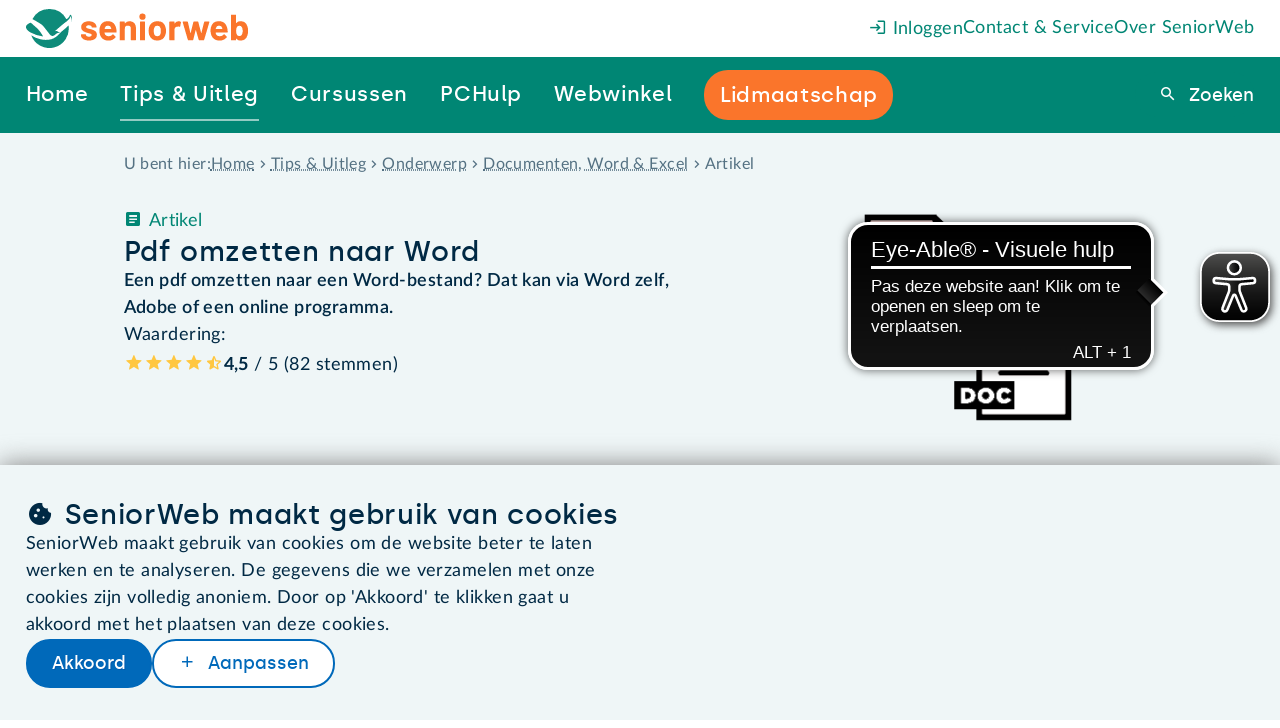

--- FILE ---
content_type: text/html
request_url: https://www.seniorweb.nl/artikel/pdf-omzetten-naar-word-document
body_size: 32860
content:
<!DOCTYPE html>
    <html lang="nl-NL">
      <head>
        <meta charset="UTF-8" />
        <title>Pdf omzetten naar Word | SeniorWeb</title>
        <meta name="description" content="Een pdf omzetten naar een Word-bestand? Dat kan via Word zelf, Adobe of een online programma." />
        <meta name="robots" content="follow,index" />
        <!-- on prod will be: follow,index -->
        <meta name="viewport" content="width=device-width, initial-scale=1.0" />
        <meta name="google-site-verification" content="dBCZ5xV-ol3vIKrK3AEXBPckrvsrtc556pY58814JKI" />
        <meta name="msvalidate.01" content="562F10F2D8EFB549B95D6A6D96F54872" />
        <meta name="format-detection" content="telephone=no,date=no,address=no,email=no" />
        <link rel="canonical" href="https://www.seniorweb.nl/artikel/pdf-omzetten-naar-word-document" />
        <link rel="alternate" hreflang="nl-NL" href="https://www.seniorweb.nl/artikel/pdf-omzetten-naar-word-document" />
             <link rel="alternate" hreflang="nl-BE" href="https://www.digidakplus.be/artikel/pdf-omzetten-naar-word-document" />
        <!-- FavIcon -->
        <link rel="icon" type="image/x-icon" href="https://uploads.seniorweb.nl/filestorage/favicon/favicon.ico" />
        <link rel="icon" type="image/png" sizes="32x32" href="https://uploads.seniorweb.nl/filestorage/favicon/favicon-32x32.png" />
        <link rel="icon" type="image/png" sizes="16x16" href="https://uploads.seniorweb.nl/filestorage/favicon/favicon-16x16.png" />
        <link rel="manifest" href="https://uploads.seniorweb.nl/filestorage/favicon/seniorweb.webmanifest?v=20240514" />
        <meta name="application-name" content="SeniorWeb.nl" />
        <!-- <meta name="theme-color" content="#008674" />-->
        <meta name="apple-mobile-web-app-title" content="SeniorWeb.nl" />
        <link rel="apple-touch-icon" sizes="180x180" href="https://uploads.seniorweb.nl/filestorage/favicon/apple-touch-icon.png" />
        <link rel="mask-icon" href="https://uploads.seniorweb.nl/filestorage/favicon/safari-pinned-tab.svg" color="#008674" />
        <meta name="msapplication-config" content="https://uploads.seniorweb.nl/filestorage/favicon/browserconfig.xml" />
        <meta name="msapplication-TileImage" content="https://uploads.seniorweb.nl/filestorage/favicon/mstile-144x144.png" />
        <meta name="msapplication-TileColor" content="#008674" />
        <meta name="msapplication-tooltip" content="SeniorWeb, de computerhulp voor u!" />
        <!-- Social Media -->
        <meta property="fb:app_id" content="210227472411034" />
        <meta name="twitter:card" content="summary" />
        <meta name="twitter:site" content="@SeniorWebNL" />
        <meta name="twitter:creator" content="@SeniorWebNL" />
        <!-- OpenGraph -->
        <meta property="og:type" content="article" />
        <meta property="og:title" content="Pdf omzetten naar Word" />
        <meta property="og:description" content="Een pdf omzetten naar een Word-bestand? Dat kan via Word zelf, Adobe of een online programma." />
        <meta property="og:image" content="https://files.seniorweb.nl/uploadedimages/wwwseniorwebnl/thema/wordexcel/tekst_opmaken/van pdf naar word.png" />
        <meta property="og:url" content="https://www.seniorweb.nl/artikel/pdf-omzetten-naar-word-document" />
        <meta property="og:site_name" content="SeniorWeb.nl" />
        <meta property="og:locale" content="nl_NL" />
        <link rel="stylesheet" href="/global._74wgx.css" />

        <script src="https://js-de.sentry-cdn.com/b058bf1aeb6053af28839960562e9ac6.min.js" crossorigin="anonymous"></script>
        <!-- Server Side Tracking by Taggrs.io -->
          <script>(function(w,d,s,l,i){w[l]=w[l]||[];w[l].push({'gtm.start':new Date().getTime(),event:'gtm.js'});var f=d.getElementsByTagName(s)[0],j=d.createElement(s),dl=l!='dataLayer'?'&l='+l:'';j.async=true;j.src='https://sst.seniorweb.nl/mRLjSgb1wU.js?tg='+i+dl;f.parentNode.insertBefore(j,f);})(window,document,'script','dataLayer','5VGWMR');</script>
        <!-- End Server Side Tracking by Taggrs.io -->
          
        <!-- CookieBot cookiemelding
        <script id="Cookiebot" src="https://consent.cookiebot.com/uc.js" data-cbid="0ea076e0-ee98-4b64-98b9-bfd90224966a"  type="text/javascript"></script> -->
        <script>
          if (typeof Sentry !== "undefined") {
            Sentry.onLoad(function() {
              Sentry.init({
                environment: document.location.hostname,
                tracesSampleRate: 0.01,
              });
            });
          }
        </script>

        <!-- Libraries -->
        <!-- HTMX libraries -->
        <script src="//unpkg.com/htmx.org@2.0.4/dist/htmx.min.js"></script>
        <!-- <meta name="htmx-config" content='{"allowScriptTags": false}'> -->

        <!-- Laad alle in templates gebruikte externe libraries in -->
        <script src="https://cdn.optoutadvertising.com/script/ootag.v2.min.js" defer></script><script>var ootag = ootag || {}; ootag.queue = ootag.queue || [];ootag.queue.push(function () { ootag.initializeOo({ publisher: 180, consentTimeOutMS: 500 });});</script>

        <!-- Alpine plugins -->
        <script src="https://unpkg.com/@alpinejs/collapse@3.14.8/dist/cdn.min.js" defer></script>
        <script src="https://unpkg.com/@alpinejs/focus@3.14.8/dist/cdn.min.js" defer></script>
        <script src="https://unpkg.com/@alpinejs/intersect@3.14.8/dist/cdn.min.js" defer></script>
        <!-- Alpine zelf moet als laatste geladen worden i.v.m. plugins -->
        <script src="https://unpkg.com/alpinejs@3.14.8" defer></script>
        <!-- Eye-able tool assistive technology tool -->
        <script async src="https://cdn.eye-able.com/configs/www.seniorweb.nl.js"></script>
        <script async src="https://cdn.eye-able.com/public/js/eyeAble.js"></script>
        
        <style id="cssrules">
.__sbompl{--top-menu-bar-height:var(--s8);--main-menu-bar-height:var(--s10);--menu-bar-height:calc(var(--top-menu-bar-height) + var(--main-menu-bar-height));}.__sbompl nav > a:nth-last-of-type(1) ::before{display:none;}.__sbompl nav > a:nth-last-of-type(2) ::before{display:none;}
.__76k2g1{z-index:10;position:fixed;width:100%;}
.__1k004jt{display:flex;flex-direction:row;justify-content:flex-end;align-items:center;gap:var(--s5);height:var(--top-menu-bar-height);background-color:var(--color-bg-default);padding-inline-start:var(--s7);padding-inline-end:var(--s7);padding-inline:var(--s7);}@media (max-width:1300px){.__1k004jt{padding-inline-start:var(--page-min-horizontale-margin);padding-inline-end:var(--page-min-horizontale-margin);padding-inline:var(--page-min-horizontale-margin);}}.__1k004jt a{color:var(--sw-teal);text-decoration:none;white-space:nowrap;}.__1k004jt a:first-child{display:none;margin-inline-end:auto;}@media (max-width:1300px){.__1k004jt a:first-child{display:flex;}}.__1k004jt a:first-child > svg{height:calc(var(--top-menu-bar-height) - var(--s0));}
.__10s4fkm[data-hoverkey] #backdrop{display:block;transition:opacity 0.1s ease-in-out 0.1s;}.__10s4fkm[data-hoverkey]:not([data-hoverkey^="out "]) #backdrop{opacity:1;}.__10s4fkm[data-hoverkey][data-hoverkey^="out "] #backdrop{opacity:0;}.__10s4fkm[data-hoverkey$="_dtueda"] a[data-itemkey$="_dtueda"] > div{display:block;}.__10s4fkm[data-hoverkey$="_dtueda"] div[data-itemkey$="_dtueda"]{display:block;}.__10s4fkm[data-hoverkey$="_h05qbp"] a[data-itemkey$="_h05qbp"] > div{display:block;}.__10s4fkm[data-hoverkey$="_h05qbp"] div[data-itemkey$="_h05qbp"]{display:block;}.__10s4fkm[data-hoverkey$="_1sdjn3d"] a[data-itemkey$="_1sdjn3d"] > div{display:block;}.__10s4fkm[data-hoverkey$="_1sdjn3d"] div[data-itemkey$="_1sdjn3d"]{display:block;}.__10s4fkm[data-hoverkey$="_doivlk"] a[data-itemkey$="_doivlk"] > div{display:block;}.__10s4fkm[data-hoverkey$="_doivlk"] div[data-itemkey$="_doivlk"]{display:block;}.__10s4fkm[data-hoverkey$="_1dgilff"] a[data-itemkey$="_1dgilff"] > div{display:block;}.__10s4fkm[data-hoverkey$="_1dgilff"] div[data-itemkey$="_1dgilff"]{display:block;}
.__1xo77cv{display:flex;align-items:center;height:var(--main-menu-bar-height);padding:0 ;background:var(--color-bg-default);}.__1xo77cv a{text-decoration:none;color:var(--sw-wit);white-space:nowrap;font-family:var(--font-special);font-size:var(--s1);letter-spacing:.65px;}.__1xo77cv > a{display:flex;align-items:center;flex:2 2 auto;height:var(--main-menu-bar-height);padding-inline-start:calc(var(--main-menu-bar-height) * 38 / calc(3 * 78));padding-inline-end:calc((var(--main-menu-bar-height) * 38 / 78) * 1.2);background:var(--color-bg-default);background-image:url("data:image/svg+xml;utf8,<svg xmlns='http://www.w3.org/2000/svg' width='38' height='78' viewBox='0 0 38 78'><path d='M33.03,0c-3.66,0-7.707,2.967-9.039,6.627L.425,71.373C-.908,75.033-2.109,78.3-2.109,78.3L351.846,78c3.66,0,7.707-2.967,9.039-6.627L384.451,6.627C385.784,2.967,383.9,0,380.236,0Z' transform='translate%282.109%29' fill='%23008674'></path></svg>");background-repeat:no-repeat;background-position:right top;}@media (max-width:1300px){.__1xo77cv > a{display:none;}}.__1xo77cv > a > svg{height:var(--s5);margin-inline:auto;}.__1xo77cv > div{display:flex;flex:8 8 auto;padding-inline-end:var(--s7);height:100%;background:var(--sw-teal);}@media (max-width:1300px){.__1xo77cv > div{padding-inline-start:var(--page-min-horizontale-margin);padding-inline-end:var(--page-min-horizontale-margin);padding-inline:var(--page-min-horizontale-margin);}}.__1xo77cv > div a{display:flex;align-items:center;}.__1xo77cv > div > div:first-of-type{position:relative;display:flex;flex:2 1 auto;gap:var(--s7);justify-content:space-around;margin-left:var(--smin);margin-top:0;height:100%;opacity:var(--menu-opacity);transition:opacity var(--menu-animation);pointer-events:var(--menu-pointer-events);}@media (max-width:1300px){.__1xo77cv > div > div:first-of-type{gap:var(--s5);justify-content:space-between;margin-left:auto;}}.__1xo77cv > div > div:last-of-type{display:flex;justify-content:flex-end;align-items:center;flex-grow:3;}.__1xo77cv > div > div:last-of-type > form{width:min-content;height:min-content;position:relative;}.__1xo77cv > div > div:last-of-type > form > span{position:absolute;top:calc(50% - 1.5em);z-index:1;right:calc(var(--menu-search-width) + var(--menu-search-right) - .5em);cursor:pointer;}.__1xo77cv > div > div:last-of-type > form > span:before{color:var(--sw-rood);font-size:var(--s1);}.__1xo77cv > div > div:last-of-type > form > button{border-width:0;}.__1xo77cv > div > div:last-of-type > form > input{display:inline-block;border-radius:var(--button-border-radius) 0 0 var(--button-border-radius);top:calc(50% - 1.25em);padding:var(--s-2) var(--s1) var(--s-3) var(--s1);position:absolute;z-index:1;right:var(--menu-search-right);outline:none;}.__1xo77cv > div > div:last-of-type > form > div{position:absolute;right:var(--menu-search-right);top:calc(50%);padding-top:1rem;width:var(--menu-search-width);border-radius:0 0 var(--button-border-radius) var(--button-border-radius);background:var(--color-bg-default);}.__1xo77cv > div > div:last-of-type > form > div > div:first-of-type{padding:var(--s-4);text-align:right;cursor:pointer;}.__1xo77cv > div > div:last-of-type > form > div > div#menuzoekresultaten > div{padding:0 var(--s-4);}.__1xo77cv > div > div:last-of-type > form > div > div#menuzoekresultaten > div > h3{font-size:var(--s0);color:var(--sw-web-blauw);border-top:1px solid var(--color-border-light);padding-top:var(--s-4);}.__1xo77cv > div > div:last-of-type > form > div > div#menuzoekresultaten > div > a{color:var(--sw-text);font-weight:normal;font-size:var(--s0);}.__1xo77cv > div > div:last-of-type > form > div > div#menuzoekresultaten > div > a:hover{background:var(--sw-grijs-blauw);}.__1xo77cv > div > div:last-of-type > form > div > div#menuzoekresultaten > div > a.highlighted{background:var(--sw-grijs-blauw);}.__1xo77cv > div > div:last-of-type > form > div > div#menuzoekresultaten > div:first-of-type > a{padding:calc(var(--s-6) % 1.5) var(--s-6) calc(var(--s-6) % 1.5) var(--s-6);font-weight:bold;}.__1xo77cv > div > div:last-of-type > form > div > div#menuzoekresultaten > div:first-of-type > a span{font-weight:normal;}.__1xo77cv > div > div:last-of-type > form > div > div#menuzoekresultaten > div:nth-of-type(2) > h3{margin-top:var(--s-4);}.__1xo77cv > div > div:last-of-type > form > div > div#menuzoekresultaten > div:nth-of-type(2) a{padding:var(--s-4);text-overflow:ellipsis;}.__1xo77cv > div > div:last-of-type > form > div > div#menuzoekresultaten > div:nth-of-type(2) a[icon]{display:block;text-decoration:underline dotted;}.__1xo77cv > div > div:last-of-type > form > div > div#menuzoekresultaten > div:nth-of-type(2) a span[icon]{color:var(--sw-text-lighter);}.__1xo77cv > div > div:last-of-type > form > div > div#menuzoekresultaten > div:last-of-type{padding:var(--s-4);text-align:center;}.__1xo77cv > div > div:last-of-type > form > div > div#menuzoekresultaten > div:last-of-type > a{display:block;color:var(--sw-web-blauw);text-decoration:underline dotted;border-top:1px solid var(--color-border-light);padding-top:var(--s-4);}.__1xo77cv > div > div:last-of-type > form > div > div#menuzoekresultaten > div:last-of-type > a:before{text-decoration:none;}.__1xo77cv > div > div:last-of-type > form > div > div#menuzoekresultaten > div:last-of-type > a:hover{background:var(--sw-wit);text-decoration:underline solid;}.__1xo77cv > div:last-child{flex:0 0 0px;height:calc(var(--main-menu-bar-height) + 2 * var(--top-menu-bar-height));padding:0;}
.__ku13vv a span{z-index:2;padding:var(--s-3) 0;border-bottom:2px solid var(--sw-teal);}.__ku13vv a span[active]{border-bottom-color:var(--sw-teal-45);}.__ku13vv a span[data--cta='true']{padding:var(--s-3) var(--s-1);background-color:var(--sw-oranje);border-radius:var(--button-border-radius);border-bottom:0;}.__ku13vv a span[data--cta='true']:hover{background-color:var(--sw-oranje--25);}.__ku13vv a:hover span{border-bottom-color:var(--sw-wit);}
.__sqexme{position:relative;}.__sqexme > div{--dimension:var(--s0);display:none;position:absolute;top:100%;left:50%;width:var(--dimension);height:var(--dimension);background-color:var(--sw-teal);transform:translate(-50%,-50%) rotate(45deg);z-index:1;}
.__1gyqptb{position:fixed;right:0;bottom:0;left:0;background-color:rgba(var(--sw-web-blauw-donker-rgb),.3);transition:opacity var(--menu-animation),backdrop-filter var(--menu-animation);pointer-events:none;}
.__1np07ea{--height-default:var(--main-menu-bar-height);--height-if-mainmenu-wraps:calc(2 * var(--main-menu-bar-height) - var(--top-menu-bar-height));height:max(var(--height-default),calc(var(--height-if-mainmenu-wraps) - var(--large-amount-if-mainmenu-fits)));}
.__p2z07l{display:none;height:calc(100vh - var(--menu-bar-height));background:rgba(var(--sw-web-blauw-donker-rgb),.3);position:relative;}.__p2z07l > div{position:absolute;width:100%;max-height:100%;overflow-y:auto;}
.__1u9fru1{display:none;}
.__khje0{position:relative;width:100%;padding:var(--s3);background-color:var(--sw-grijs-blauw);}.__khje0 > div{display:flex;gap:var(--s8);width:var(--page-content-width);margin:auto;}.__khje0 > div > div{flex:0 1 15rem;max-width:21%;}.__khje0 > div > div > a:first-of-type{color:var(--sw-teal);display:block;text-decoration:none;border-bottom:1px dashed var(--sw-teal-45);padding-bottom:3px;margin-bottom:var(--s0);font-family:var(--font-special);}.__khje0 > div > div.two-columns{flex-grow:2;flex-basis:auto;max-width:40%;}.__khje0 > div > div.two-columns ul{columns:2;}.__khje0 > div ul{list-style:none;}.__khje0 > div li{margin-bottom:var(--s-1);}.__khje0 > div li:first-of-type{margin-bottom:var(--s0);}.__khje0 > div li:last-of-type{margin-bottom:0;}.__khje0 > div li strong a{color:inherit;}.__khje0 > div li > a{text-decoration:none;color:var(--color-text);display:flex;}
.__1gxh180{--menu-bar-height:var(--mobile-menu-bar-height);}
.__gyfz0o{z-index:10;position:fixed;width:100%;}.__gyfz0o > .menu-bar{display:flex;align-items:center;height:var(--menu-bar-height);padding-inline-end:var(--page-min-horizontale-margin);color:var(--sw-wit);background:var(--sw-teal);}.__gyfz0o > .menu-bar a{color:inherit;text-decoration:none;}.__gyfz0o > .menu-bar > a:first-child{height:100%;display:flex;background:var(--color-bg-default);padding-inline-start:var(--page-min-horizontale-margin);padding-inline-end:calc(var(--page-min-horizontale-margin) + var(--menu-bar-height) * 38 / 78);background-image:url("data:image/svg+xml;utf8,<svg xmlns='http://www.w3.org/2000/svg' width='38' height='78' viewBox='0 0 38 78'><path d='M33.03,0c-3.66,0-7.707,2.967-9.039,6.627L.425,71.373C-.908,75.033-2.109,78.3-2.109,78.3L351.846,78c3.66,0,7.707-2.967,9.039-6.627L384.451,6.627C385.784,2.967,383.9,0,380.236,0Z' transform='translate%282.109%29' fill='%23008674'></path></svg>");background-repeat:no-repeat;background-position:right top;margin-inline-end:auto;}.__gyfz0o > .menu-bar > a:first-child > svg{---verticale-marge:var(--s0);height:calc(100% - 2 * var(---verticale-marge));width:auto;margin-block:auto;}.__gyfz0o > .menu-bar .menu-bar-button{all:unset;display:flex;justify-content:flex-end;align-items:center;width:fit-content;height:var(--s7);padding:0 var(--s-3);border-radius:var(--border-radius);background-color:var(--sw-teal--25);border:initial;white-space:nowrap;cursor:pointer;}.__gyfz0o > .menu-bar .menu-bar-button[icon-after='sluiten']:after{margin-inline-start:0.2em;}.__gyfz0o > .menu-bar button:last-child{margin-left:var(--s0);}@media screen and (max-width:425px){.__gyfz0o > .menu-bar{gap:0;}}@media screen and (max-width:425px){.__gyfz0o > .menu-bar > a:first-child{padding-inline-end:calc(var(--page-min-horizontale-margin) + var(--menu-bar-height) * 26 / 78);padding-inline-start:calc(var(--page-min-horizontale-margin) / 2);}}@media screen and (max-width:425px){.__gyfz0o > .menu-bar > a:first-child > svg{---verticale-marge:22px;}}@media screen and (max-width:425px){.__gyfz0o > .menu-bar button:last-child{margin-left:var(--s-4);}}.__gyfz0o > .mobile-menu-bar-menu{height:calc(100vh - var(--menu-bar-height));height:calc(100dvh - var(--menu-bar-height));overflow-y:auto;padding-block-start:var(--s2);background:var(--sw-teal);}.__gyfz0o > .mobile-menu-bar-menu div.line{height:1px;background:var(--sw-wit);margin:var(--s6) var(--page-min-horizontale-margin);}.__gyfz0o > .mobile-menu-bar-menu a:first-child{font-family:var(--font-special);}.__gyfz0o > .mobile-menu-bar-menu details > summary{font-family:var(--font-special);}.__gyfz0o > .mobile-menu-bar-menu a{display:block;color:var(--sw-wit);font-size:var(--s2);text-decoration:none;padding-inline-start:var(--page-min-horizontale-margin);padding-inline-end:var(--page-min-horizontale-margin);padding-inline:var(--page-min-horizontale-margin);padding-block:calc(var(--s3) / 2);}.__gyfz0o > .mobile-menu-bar-menu > details > summary{display:block;color:var(--sw-wit);font-size:var(--s2);text-decoration:none;padding-inline-start:var(--page-min-horizontale-margin);padding-inline-end:var(--page-min-horizontale-margin);padding-inline:var(--page-min-horizontale-margin);padding-block:calc(var(--s3) / 2);}.__gyfz0o > .mobile-menu-bar-menu a[class^="btn"]{color:var(--button--text-color);background:var(--button--bg-color);margin:var(--s2) var(--page-min-horizontale-margin);text-align:center;width:auto;height:auto;}.__gyfz0o > .mobile-menu-bar-menu a[class^="btn"] + a[class^="btn"]{margin-top:0;}.__gyfz0o > .mobile-menu-bar-menu details[open] > summary + a{margin-block-start:var(--smin);}.__gyfz0o > .mobile-menu-bar-menu details[open] a:last-child{margin-block-end:var(--smin);}.__gyfz0o > .mobile-menu-bar-menu :focus-visible{outline:none;}.__gyfz0o > .mobile-menu-bar-menu summary span[icon]{float:right;margin-block-start:calc(-1 * var(--smin));font-size:calc(24 / 20 * 100%);}.__gyfz0o > .mobile-menu-bar-menu summary span[icon]::before{padding:var(--smin);border-radius:var(--smin);background-color:var(--sw-teal--25);}.__gyfz0o > .mobile-menu-bar-menu [open] [icon="uitklappen"]::before{content:"inklappen";}.__gyfz0o > .mobile-menu-bar-menu details a{background:var(--sw-teal-15);color:var(--sw-text);font-weight:unset;padding-inline-start:calc(2 * var(--page-min-horizontale-margin));}
.__1kjd6yd{--heading-1-font-size:var(--s3);--heading-2-font-size:var(--s2);--heading-3-font-size:var(--s1);}.__1kjd6yd section > *{max-width:1033px;margin:0 auto;}.__1kjd6yd section > .twee-kolommen{flex-flow:initial;}@media screen and (max-width:1024px){.__1kjd6yd section > .twee-kolommen{column-gap:var(--s3);}}@media screen and (max-width:1024px){.__1kjd6yd section > .twee-kolommen > :last-child{padding-left:var(--s1);}}@media screen and (max-width:768px){.__1kjd6yd section > .twee-kolommen{flex-flow:row wrap;}}@media screen and (max-width:768px){.__1kjd6yd section > .twee-kolommen > :last-child{padding-left:initial;}}
.__1kj2hvb{--section-verticale-marge:var(--s-4);--section--y-padding:var(--section-verticale-marge);--section--x-padding:calc((100vw - var(--page-content-width)) / 2);padding:var(--s0) var(--section--x-padding) var(--s-4);--sectie-achtergrond:var(--section--bg-grijs-blauw);--sectie-card-achtergrond:var(--section--bg-wit);background-color:var(--sectie-achtergrond);}@media screen and (max-width:1024px) {.__1kj2hvb{--section--y-padding:calc(var(--section-verticale-marge) / var(--ratio) / var(--ratio));}}@media screen and (max-width:768px) {.__1kj2hvb{--section--y-padding:calc(var(--section-verticale-marge) / var(--ratio) / var(--ratio) / var(--ratio) / var(--ratio));}}@media screen and (max-width:425px) {.__1kj2hvb{--section--y-padding:calc(var(--section-verticale-marge) / var(--ratio) / var(--ratio) / var(--ratio) / var(--ratio) / var(--ratio) / var(--ratio));}}.__1kj2hvb + section:not(.component-ContentHeaderStandard){padding-top:max(calc(var(--section--y-padding) - var(--s7)),var(--s0));}.__1kj2hvb + section.component-ContentHeaderStandard{padding-top:0;}@media screen and (min-width:1024px){.__1kj2hvb + section.component-ContentHeaderStandard > :first-child > :first-child{padding-top:max(calc(var(--section--y-padding) - var(--s7)),var(--s0));}}@media screen and (max-width:1024px){.__1kj2hvb{padding:var(--s-6) var(--section--x-padding);}}@media screen and (max-width:1024px){.__1kj2hvb + section:not(.component-ContentHeaderStandard){padding-top:max(calc(var(--section--y-padding) - var(--s7)),var(--s0));}}.__1kj2hvb div{display:flex;align-items:center;gap:var(--s-5);}.__1kj2hvb div h3{font-family:inherit;color:var(--sw-text-lighter);font-size:var(--s-1);}.__1kj2hvb div ol{scroll-padding-top:var(--scroll-margin-top);display:flex;color:var(--sw-text-lighter);font-size:var(--s-1);overflow-x:auto;white-space:nowrap;text-overflow:ellipsis;list-style-type:none;}.__1kj2hvb div ol li{display:inline-flex;}.__1kj2hvb div ol span{display:flex;align-items:center;}.__1kj2hvb div ol span[icon]{padding-inline:var(--s-5);}.__1kj2hvb div ol a{color:var(--sw-text-lighter);display:inline-block;white-space:nowrap;text-overflow:ellipsis;}.__1kj2hvb div > #_7zf0pyqiifb:empty{display:none;}.__1kj2hvb div > #_7zf0pyqiifb:not(:empty) + span{display:none;}.__1kj2hvb .show-on-phone{display:none;}@media screen and (max-width:768px){.__1kj2hvb h3{display:none;}}@media screen and (max-width:768px){.__1kj2hvb .hide-on-phone{display:none;}}@media screen and (max-width:768px){.__1kj2hvb .show-on-phone{display:flex;}}@media screen and (max-width:425px){.__1kj2hvb{padding-block:var(--smin);}}

.__3hlnya{--section-verticale-marge:var(--s8);--section--y-padding:var(--section-verticale-marge);--section--x-padding:calc((100vw - var(--page-content-width)) / 2);padding:var(--section--y-padding) var(--section--x-padding);--sectie-achtergrond:var(--section--bg-grijs-blauw);--sectie-card-achtergrond:var(--section--bg-wit);background-color:var(--sectie-achtergrond);display:flex;flex-direction:column;gap:var(--s0);}@media screen and (max-width:1024px) {.__3hlnya{--section--y-padding:calc(var(--section-verticale-marge) / var(--ratio) / var(--ratio));}}@media screen and (max-width:768px) {.__3hlnya{--section--y-padding:calc(var(--section-verticale-marge) / var(--ratio) / var(--ratio) / var(--ratio) / var(--ratio));}}@media screen and (max-width:425px) {.__3hlnya{--section--y-padding:calc(var(--section-verticale-marge) / var(--ratio) / var(--ratio) / var(--ratio) / var(--ratio) / var(--ratio) / var(--ratio));}}.__3hlnya > *{width:100%;}
.__qpgm8b{display:flex;flex-flow:row wrap;--gutter-width:var(--xd-grid-gutter-width);--row-gap:var(--gutter-width);row-gap:var(--row-gap);column-gap:var(--column-gap);--total-units:calc((var(--parent-columns,var(--xd-grid-columns-total))) * 4 - 1);--left-units:27;--right-units:11;--gutter-units:calc(var(--total-units) - var(--left-units) - var(--right-units));--column-gap:calc(100% * var(--gutter-units) / var(--total-units));--content-width:calc(100% - var(--column-gap));}.__qpgm8b > :first-child{--parent-columns:7;flex-grow:var(--left-units);flex-shrink:0;flex-basis:calc(100% * var(--left-units) / var(--total-units));max-width:100%;}.__qpgm8b > :first-child .tag{color:var(--sw-teal);}.__qpgm8b > :first-child > .text{flex:1 1 0;}.__qpgm8b > :first-child p{font-weight:600;}.__qpgm8b > :last-child{--parent-columns:3;flex-grow:var(--right-units);flex-shrink:0;flex-basis:calc(100% * var(--right-units) / var(--total-units));max-width:100%;}@media screen and (max-width:768px){.__qpgm8b > :last-child{display:none;}}.__qpgm8b > :last-child > img{max-height:85%;}
.__h85agy{--stack-space:var(--s2);display:flex;flex-direction:column;justify-content:flex-start;align-items:unset;}.__h85agy > :not(template,ul,span,:empty){margin-top:0;margin-bottom:0;}.__h85agy > * + :not(template,ul,span,:empty){margin-top:var(--s2);}.__h85agy .interview--quote{margin-left:1ch;font-size:1.5rem;}.__h85agy .tag{order:-1;}
.__1gp9cym{--stack-space:var(--smin);display:flex;flex-direction:column;justify-content:flex-start;align-items:unset;}.__1gp9cym > :not(template,ul,span,:empty){margin-top:0;margin-bottom:0;}.__1gp9cym > * + :not(template,ul,span,:empty){margin-top:var(--smin);}
.__iiyv7c :first-child:not(img){display:inline-block;}
.__9a3cn3{--list-marker-distance:var(--s1);--stack-space:var(--sgap);display:flex;flex-direction:column;justify-content:flex-start;align-items:unset;font-weight:bold;}.__9a3cn3 > :not(template,ul,span,:empty){margin-top:0;margin-bottom:0;}.__9a3cn3 > * + :not(template,ul,span,:empty){margin-top:var(--sgap);}.__9a3cn3 > :is(h1,h2,h3,h4,h5) + :not(template,ul,span,:empty){margin-top:calc(0.5 * var(--sgap));}.__9a3cn3 p:not(:empty) + :is(h2,h3){margin-top:var(--s6);}.__9a3cn3 :is(h2,h3) + p:not(:empty){margin-top:var(--s-6);}.__9a3cn3 p:not(:empty) + p:not(:empty){margin-top:var(--s1);}.__9a3cn3 a[data-open]{font-weight:bold;}.__9a3cn3 a[href^="/"]:before{font-family:"icons"!important;display:inline-block;margin-inline-end:0.2em;}.__9a3cn3 a[href^="/"]:after{font-family:"icons"!important;display:inline-block;margin-inline-start:0.2em;}.__9a3cn3 a[target="_blank"]:not([href^="/"]):before{font-family:"icons"!important;display:inline-block;margin-inline-end:0.2em;}.__9a3cn3 a[target="_blank"]:not([href^="/"]):after{font-family:"icons"!important;display:inline-block;margin-inline-start:0.2em;}.__9a3cn3 a[href^="/computerwoordenboek/"]:not([noicon]):before{content:"";}.__9a3cn3 a[href^="/computerwoordenboek/"]:not([noicon]):after{content:"info";}.__9a3cn3 a[href^="/cursussen/"]:before{content:"cursussen";}.__9a3cn3 a[target="_blank"]:not([href^="/"]):after{content:"extern";}.__9a3cn3 ul.checklist-cirkel{--list-marker-diameter:var(--s5);--list-bg:var(--sectie-card-achtergrond);list-style-type:none;margin-left:calc(var(--list-marker-distance) + var(--list-marker-diameter));}.__9a3cn3 ul.checklist-cirkel li{margin-top:var(--s0);margin-bottom:var(--s2);position:relative;}.__9a3cn3 ul.checklist-cirkel li::before{content:'vinkje';font-family:icons;position:absolute;left:calc(-1 * (var(--list-marker-distance) + var(--list-marker-diameter)));top:calc(0.5*var(--standard-line-height) - 0.5*var(--list-marker-diameter));display:inline-flex;justify-content:center;align-items:center;background-color:var(--list-bg);color:var(--sw-teal);min-width:var(--list-marker-diameter);aspect-ratio:1;border-radius:50%;width:1.5rem;margin-inline-end:var(--s-3);font-weight:bold;}.__9a3cn3 ul.checklist-cirkel li:first-of-type{margin-top:var(--s0);}.__9a3cn3 ul.checklist-cirkel li:last-of-type{margin-bottom:var(--s-4);}.__9a3cn3 ul.checklist-cirkel.oranje li{color:var(--sw-text);}.__9a3cn3 ul.checklist-cirkel.oranje li::before{background-color:var(--sw-oranje-15);color:var(--sw-oranje);}.__9a3cn3 ul.checklist{--list-marker-diameter:var(--s5);--list-bg:var(--sectie-card-achtergrond);list-style-type:none;margin-top:var(--sgap);}.__9a3cn3 ul.checklist li{margin-bottom:var(--s0);align-items:flex-start;}.__9a3cn3 ul.checklist li::before{content:'vinkje';font-family:icons;color:var(--sw-teal);font-weight:bold;margin-inline-end:0.6em!important;}.__9a3cn3 ul.checklist.oranje li{color:var(--sw-text);}.__9a3cn3 ul.checklist.oranje li::before{color:var(--sw-oranje);}.__9a3cn3 ul:not(.checklist):not(.checklist-cirkel){--list-marker-diameter:var(--s5);--list-bg:var(--sectie-card-achtergrond);list-style-type:disc;margin-left:var(--s4);}.__9a3cn3 ul:not(.checklist):not(.checklist-cirkel) li{margin-left:0;}.__9a3cn3 ul:not(.checklist):not(.checklist-cirkel) li::marker{margin-inline-end:var(--s-1);}.__9a3cn3 ul:not(.checklist):not(.checklist-cirkel) li::before{margin-inline-end:var(--s-1);}.__9a3cn3 ul:not(.checklist):not(.checklist-cirkel) li > li:not[icon=vinkje]{margin-top:var(--s-6);margin-left:var(--s0);}.__9a3cn3 ul:not(.checklist):not(.checklist-cirkel) li[icon=vinkje]{list-style-type:none;margin-top:var(--s0);position:relative;}.__9a3cn3 ul:not(.checklist):not(.checklist-cirkel) li[icon=vinkje]::before{content:'vinkje';font-family:icons;position:absolute;left:calc(-1 * (var(--list-marker-distance) + var(--list-marker-diameter)));top:calc(0.5*var(--standard-line-height) - 0.5*var(--list-marker-diameter));display:inline-flex;justify-content:center;align-items:center;background-color:var(--list-bg);color:var(--sw-teal);min-width:var(--list-marker-diameter);aspect-ratio:1;border-radius:50%;width:1.5rem;margin-inline-end:var(--s-3);font-weight:bold;}.__9a3cn3 ul:not(.checklist):not(.checklist-cirkel) li[icon=vinkje]:first-of-type{margin-top:var(--s0);}.__9a3cn3 ul:not(.checklist):not(.checklist-cirkel) li[icon=vinkje]:last-of-type{margin-bottom:var(--s-4);}.__9a3cn3 ul:not(.checklist):not(.checklist-cirkel) li::before[content='"vinkje"']{position:absolute;left:calc(-1 * (var(--list-marker-distance) + var(--list-marker-diameter)));top:calc(0.5*var(--standard-line-height) - 0.5*var(--list-marker-diameter));display:inline-flex;justify-content:center;align-items:center;background-color:var(--list-bg);color:var(--sw-teal);min-width:var(--list-marker-diameter);aspect-ratio:1;border-radius:50%;width:1.5rem;margin-inline-end:var(--s-3);font-weight:bold;}.__9a3cn3 ul:not(.checklist):not(.checklist-cirkel) li::before[content='"i"']{display:inline-grid;place-items:center;background-color:var(--sw-navy-15);color:var(--sw-navy);min-width:var(--list-marker-diameter);aspect-ratio:1;border-radius:50%;width:1.5rem;font-weight:bold;}.__9a3cn3 ol{--list-marker-diameter:var(--s5);--list-bg:var(--sectie-card-achtergrond);counter-reset:ol;list-style-type:none;margin-left:calc(var(--list-marker-distance) + var(--list-marker-diameter));}.__9a3cn3 ol > li{margin-bottom:var(--s2);position:relative;}.__9a3cn3 ol > li::before{counter-increment:ol;content:counter(ol);font-family:var(--font-special);position:absolute;left:calc(-1 * (var(--list-marker-distance) + var(--list-marker-diameter)));top:calc(0.5*var(--standard-line-height) - 0.5*var(--list-marker-diameter));display:inline-flex;justify-content:center;align-items:center;background-color:var(--list-bg);color:var(--sw-teal);min-width:var(--list-marker-diameter);aspect-ratio:1;border-radius:50%;width:1.5rem;margin-inline-end:var(--s-1);}.__9a3cn3 ol > li:first-of-type{margin-top:var(--s2);}.__9a3cn3 ol > li:last-of-type{margin-bottom:var(--s-4);}.__9a3cn3 p{max-width:60ch;}.__9a3cn3 li{max-width:60ch;}.__9a3cn3 details{background:var(--card--bg-grijs-blauw);width:94%;}.__9a3cn3 details figure{margin:0 var(--s0) var(--s0);width:calc(100% - var(--s0)*2);border:1px solid var(--sw-navy-75);}.__9a3cn3 details table{border-collapse:collapse;width:100%;}.__9a3cn3 details table th{padding:0 var(--s-6);background-color:var(--sw-navy-75);color:var(--sw-wit);}.__9a3cn3 details table th:nth-child(1){width:28%;text-align:left;}.__9a3cn3 details table th:nth-child(2){width:20%;text-align:center;}.__9a3cn3 details table th:nth-child(3){width:52%;text-align:left;}.__9a3cn3 details table td{padding:0 var(--s-6);}.__9a3cn3 details table td:nth-child(2){text-align:center;}.__9a3cn3 details table td.upgrade{font-weight:600;color:var(--sw-rood);}.__9a3cn3 details table tr td{border-bottom:1px solid var(--sw-navy-15);}.__9a3cn3 details summary{cursor:pointer;display:flex;justify-content:space-between;padding:var(--s-2);font-family:var(--font-special);font-size:var(--heading-4-font-size);}.__9a3cn3 details summary::after{font-family:icons;content:"uitklappen";font-size:var(--s3);}.__9a3cn3 details[open] summary::after{content:"inklappen";}.__9a3cn3 p + ul{margin-top:var(--s0);}.__9a3cn3 p + ol{margin-top:var(--s0);}.__9a3cn3 :nth-child(2){margin-top:0;}
.__1uf8w2{display:none;}@media screen and (max-width:768px){.__1uf8w2{display:inline;height:100px;float:right;margin-left:var(--sgap);}}
.__5wrr6p{display:flex;flex-wrap:wrap;column-gap:var(--s8);row-gap:var(--s2);color:var(--sw-text);}.__5wrr6p > div{flex:1 1 40%;}
.__1xub11m{display:inline-flex;flex-wrap:wrap;align-items:baseline;gap:var(--smin);}
.__y8azn9{display:flex;flex-wrap:wrap;align-items:baseline;column-gap:var(--s0);row-gap:var(--smin);}
.__1jg54v1{display:inline-flex;gap:var(--smin);flex-shrink:0;font-size:1.1em;color:var(--sw-geel-75);}
.__1jqhq2r{--section-verticale-marge:var(--s-4);--section--y-padding:var(--section-verticale-marge);--section--x-padding:calc((100vw - var(--page-content-width)) / 2);padding:var(--section--y-padding) var(--section--x-padding);--sectie-achtergrond:var(--section--bg-wit);--sectie-card-achtergrond:var(--section--bg-grijs-blauw);background-color:var(--sectie-achtergrond);padding-top:var(--s3);padding-bottom:var(--s5);}@media screen and (max-width:1024px) {.__1jqhq2r{--section--y-padding:calc(var(--section-verticale-marge) / var(--ratio) / var(--ratio));}}@media screen and (max-width:768px) {.__1jqhq2r{--section--y-padding:calc(var(--section-verticale-marge) / var(--ratio) / var(--ratio) / var(--ratio) / var(--ratio));}}@media screen and (max-width:425px) {.__1jqhq2r{--section--y-padding:calc(var(--section-verticale-marge) / var(--ratio) / var(--ratio) / var(--ratio) / var(--ratio) / var(--ratio) / var(--ratio));}}
.__10p9dgh{display:flex;flex-flow:row wrap;--gutter-width:var(--xd-grid-gutter-width);--row-gap:var(--gutter-width);row-gap:var(--row-gap);column-gap:var(--column-gap);--total-units:calc((var(--parent-columns,var(--xd-grid-columns-total))) * 4 - 1);--left-units:35;--right-units:7;--gutter-units:calc(var(--total-units) - var(--left-units) - var(--right-units));--column-gap:calc(100% * var(--gutter-units) / var(--total-units));--content-width:calc(100% - var(--column-gap));}.__10p9dgh > :first-child{--parent-columns:9;flex-grow:var(--left-units);flex-shrink:0;flex-basis:calc(100% * var(--left-units) / var(--total-units));max-width:100%;}.__10p9dgh > :last-child{--parent-columns:2;flex-grow:var(--right-units);flex-shrink:0;flex-basis:calc(100% * var(--right-units) / var(--total-units));max-width:100%;}@media screen and (max-width:768px){.__10p9dgh > :last-child{display:none;}}
.__zcwmuu{display:flex;align-items:center;gap:var(--s-3);color:var(--sw-text-light);}.__zcwmuu > img:first-child{flex:0 0 auto;width:var(--s8);aspect-ratio:1 / 1;object-fit:cover;border-radius:50%;border:1px solid #00000011;}
.__weebpj{flex:1 1 auto;display:flex;flex-wrap:wrap;justify-content:space-between;column-gap:5ch;}.__weebpj > *{flex:0 0 auto;}
.__5nd9yv{--section-verticale-marge:0px;--section--y-padding:var(--section-verticale-marge);--section--x-padding:calc((100vw - var(--page-content-width)) / 2);padding:var(--section--y-padding) var(--section--x-padding);--sectie-achtergrond:var(--section--bg-wit);--sectie-card-achtergrond:var(--section--bg-grijs-blauw);background-color:var(--sectie-achtergrond);}@media screen and (max-width:1024px) {.__5nd9yv{--section--y-padding:calc(var(--section-verticale-marge) / var(--ratio) / var(--ratio));}}@media screen and (max-width:768px) {.__5nd9yv{--section--y-padding:calc(var(--section-verticale-marge) / var(--ratio) / var(--ratio) / var(--ratio) / var(--ratio));}}@media screen and (max-width:425px) {.__5nd9yv{--section--y-padding:calc(var(--section-verticale-marge) / var(--ratio) / var(--ratio) / var(--ratio) / var(--ratio) / var(--ratio) / var(--ratio));}}
.__agyfhr{display:flex;flex-flow:row wrap;--gutter-width:var(--xd-grid-gutter-width);--row-gap:var(--gutter-width);row-gap:var(--row-gap);column-gap:var(--column-gap);--total-units:calc((var(--parent-columns,var(--xd-grid-columns-total))) * 4 - 1);--left-units:27;--right-units:15;--gutter-units:calc(var(--total-units) - var(--left-units) - var(--right-units));--column-gap:calc(100% * var(--gutter-units) / var(--total-units));--content-width:calc(100% - var(--column-gap));}.__agyfhr > :first-child{--parent-columns:7;flex-grow:var(--left-units);flex-shrink:0;flex-basis:calc(100% * var(--left-units) / var(--total-units));max-width:100%;}.__agyfhr > :last-child{--parent-columns:4;flex-grow:var(--right-units);flex-shrink:0;flex-basis:calc(100% * var(--right-units) / var(--total-units));max-width:100%;}@media screen and (max-width:768px){.__agyfhr{gap:0;}}
.__17d4bms{--stack-space:var(--s6);display:flex;flex-direction:column;justify-content:flex-start;align-items:unset;padding-bottom:var(--s10);}.__17d4bms > :not(template,ul,span,:empty){margin-top:0;margin-bottom:0;}.__17d4bms > * + :not(template,ul,span,:empty){margin-top:var(--s6);}@media screen and (max-width:768px){.__17d4bms{min-width:100%;padding-right:var(--s0);}}
.__o7y2n2{--stack-space:var(--s-6);display:flex;flex-direction:column;justify-content:flex-start;align-items:unset;}.__o7y2n2 > :not(template,ul,span,:empty){margin-top:0;margin-bottom:0;}.__o7y2n2 > * + :not(template,ul,span,:empty){margin-top:var(--s-6);}
.__e2cy2b{scroll-margin-top:calc(var(--s10) + var(--s8) + var(--s0));}
.__1jixcuw{--list-marker-distance:var(--s1);--stack-space:var(--sgap);display:flex;flex-direction:column;justify-content:flex-start;align-items:unset;}.__1jixcuw > :not(template,ul,span,:empty){margin-top:0;margin-bottom:0;}.__1jixcuw > * + :not(template,ul,span,:empty){margin-top:var(--sgap);}.__1jixcuw > :is(h1,h2,h3,h4,h5) + :not(template,ul,span,:empty){margin-top:calc(0.5 * var(--sgap));}.__1jixcuw p:not(:empty) + :is(h2,h3){margin-top:var(--s6);}.__1jixcuw :is(h2,h3) + p:not(:empty){margin-top:var(--s-6);}.__1jixcuw p:not(:empty) + p:not(:empty){margin-top:var(--s1);}.__1jixcuw a[data-open]{font-weight:bold;}.__1jixcuw a[href^="/"]:before{font-family:"icons"!important;display:inline-block;margin-inline-end:0.2em;}.__1jixcuw a[href^="/"]:after{font-family:"icons"!important;display:inline-block;margin-inline-start:0.2em;}.__1jixcuw a[target="_blank"]:not([href^="/"]):before{font-family:"icons"!important;display:inline-block;margin-inline-end:0.2em;}.__1jixcuw a[target="_blank"]:not([href^="/"]):after{font-family:"icons"!important;display:inline-block;margin-inline-start:0.2em;}.__1jixcuw a[href^="/computerwoordenboek/"]:not([noicon]):before{content:"";}.__1jixcuw a[href^="/computerwoordenboek/"]:not([noicon]):after{content:"info";}.__1jixcuw a[href^="/cursussen/"]:before{content:"cursussen";}.__1jixcuw a[target="_blank"]:not([href^="/"]):after{content:"extern";}.__1jixcuw img{border:1px solid var(--color-border-medium);box-shadow:var(--shadow-elevation-medium);}.__1jixcuw ul.checklist-cirkel{--list-marker-diameter:var(--s5);--list-bg:var(--sectie-card-achtergrond);list-style-type:none;margin-left:calc(var(--list-marker-distance) + var(--list-marker-diameter));}.__1jixcuw ul.checklist-cirkel li{margin-top:var(--s0);margin-bottom:var(--s2);position:relative;}.__1jixcuw ul.checklist-cirkel li::before{content:'vinkje';font-family:icons;position:absolute;left:calc(-1 * (var(--list-marker-distance) + var(--list-marker-diameter)));top:calc(0.5*var(--standard-line-height) - 0.5*var(--list-marker-diameter));display:inline-flex;justify-content:center;align-items:center;background-color:var(--list-bg);color:var(--sw-teal);min-width:var(--list-marker-diameter);aspect-ratio:1;border-radius:50%;width:1.5rem;margin-inline-end:var(--s-3);font-weight:bold;}.__1jixcuw ul.checklist-cirkel li:first-of-type{margin-top:var(--s0);}.__1jixcuw ul.checklist-cirkel li:last-of-type{margin-bottom:var(--s-4);}.__1jixcuw ul.checklist-cirkel.oranje li{color:var(--sw-text);}.__1jixcuw ul.checklist-cirkel.oranje li::before{background-color:var(--sw-oranje-15);color:var(--sw-oranje);}.__1jixcuw ul.checklist{--list-marker-diameter:var(--s5);--list-bg:var(--sectie-card-achtergrond);list-style-type:none;margin-top:var(--sgap);}.__1jixcuw ul.checklist li{margin-bottom:var(--s0);align-items:flex-start;}.__1jixcuw ul.checklist li::before{content:'vinkje';font-family:icons;color:var(--sw-teal);font-weight:bold;margin-inline-end:0.6em!important;}.__1jixcuw ul.checklist.oranje li{color:var(--sw-text);}.__1jixcuw ul.checklist.oranje li::before{color:var(--sw-oranje);}.__1jixcuw ul:not(.checklist):not(.checklist-cirkel){--list-marker-diameter:var(--s5);--list-bg:var(--sectie-card-achtergrond);list-style-type:disc;margin-left:var(--s4);}.__1jixcuw ul:not(.checklist):not(.checklist-cirkel) li{margin-left:0;}.__1jixcuw ul:not(.checklist):not(.checklist-cirkel) li::marker{margin-inline-end:var(--s-1);}.__1jixcuw ul:not(.checklist):not(.checklist-cirkel) li::before{margin-inline-end:var(--s-1);}.__1jixcuw ul:not(.checklist):not(.checklist-cirkel) li > li:not[icon=vinkje]{margin-top:var(--s-6);margin-left:var(--s0);}.__1jixcuw ul:not(.checklist):not(.checklist-cirkel) li[icon=vinkje]{list-style-type:none;margin-top:var(--s0);position:relative;}.__1jixcuw ul:not(.checklist):not(.checklist-cirkel) li[icon=vinkje]::before{content:'vinkje';font-family:icons;position:absolute;left:calc(-1 * (var(--list-marker-distance) + var(--list-marker-diameter)));top:calc(0.5*var(--standard-line-height) - 0.5*var(--list-marker-diameter));display:inline-flex;justify-content:center;align-items:center;background-color:var(--list-bg);color:var(--sw-teal);min-width:var(--list-marker-diameter);aspect-ratio:1;border-radius:50%;width:1.5rem;margin-inline-end:var(--s-3);font-weight:bold;}.__1jixcuw ul:not(.checklist):not(.checklist-cirkel) li[icon=vinkje]:first-of-type{margin-top:var(--s0);}.__1jixcuw ul:not(.checklist):not(.checklist-cirkel) li[icon=vinkje]:last-of-type{margin-bottom:var(--s-4);}.__1jixcuw ul:not(.checklist):not(.checklist-cirkel) li::before[content='"vinkje"']{position:absolute;left:calc(-1 * (var(--list-marker-distance) + var(--list-marker-diameter)));top:calc(0.5*var(--standard-line-height) - 0.5*var(--list-marker-diameter));display:inline-flex;justify-content:center;align-items:center;background-color:var(--list-bg);color:var(--sw-teal);min-width:var(--list-marker-diameter);aspect-ratio:1;border-radius:50%;width:1.5rem;margin-inline-end:var(--s-3);font-weight:bold;}.__1jixcuw ul:not(.checklist):not(.checklist-cirkel) li::before[content='"i"']{display:inline-grid;place-items:center;background-color:var(--sw-navy-15);color:var(--sw-navy);min-width:var(--list-marker-diameter);aspect-ratio:1;border-radius:50%;width:1.5rem;font-weight:bold;}.__1jixcuw ol{--list-marker-diameter:var(--s5);--list-bg:var(--sectie-card-achtergrond);counter-reset:ol;list-style-type:none;margin-left:calc(var(--list-marker-distance) + var(--list-marker-diameter));}.__1jixcuw ol > li{margin-bottom:var(--s2);position:relative;}.__1jixcuw ol > li::before{counter-increment:ol;content:counter(ol);font-family:var(--font-special);position:absolute;left:calc(-1 * (var(--list-marker-distance) + var(--list-marker-diameter)));top:calc(0.5*var(--standard-line-height) - 0.5*var(--list-marker-diameter));display:inline-flex;justify-content:center;align-items:center;background-color:var(--list-bg);color:var(--sw-teal);min-width:var(--list-marker-diameter);aspect-ratio:1;border-radius:50%;width:1.5rem;margin-inline-end:var(--s-1);}.__1jixcuw ol > li:first-of-type{margin-top:var(--s2);}.__1jixcuw ol > li:last-of-type{margin-bottom:var(--s-4);}.__1jixcuw p{max-width:60ch;}.__1jixcuw li{max-width:60ch;}.__1jixcuw details{background:var(--card--bg-grijs-blauw);width:94%;}.__1jixcuw details figure{margin:0 var(--s0) var(--s0);width:calc(100% - var(--s0)*2);border:1px solid var(--sw-navy-75);}.__1jixcuw details table{border-collapse:collapse;width:100%;}.__1jixcuw details table th{padding:0 var(--s-6);background-color:var(--sw-navy-75);color:var(--sw-wit);}.__1jixcuw details table th:nth-child(1){width:28%;text-align:left;}.__1jixcuw details table th:nth-child(2){width:20%;text-align:center;}.__1jixcuw details table th:nth-child(3){width:52%;text-align:left;}.__1jixcuw details table td{padding:0 var(--s-6);}.__1jixcuw details table td:nth-child(2){text-align:center;}.__1jixcuw details table td.upgrade{font-weight:600;color:var(--sw-rood);}.__1jixcuw details table tr td{border-bottom:1px solid var(--sw-navy-15);}.__1jixcuw details summary{cursor:pointer;display:flex;justify-content:space-between;padding:var(--s-2);font-family:var(--font-special);font-size:var(--heading-4-font-size);}.__1jixcuw details summary::after{font-family:icons;content:"uitklappen";font-size:var(--s3);}.__1jixcuw details[open] summary::after{content:"inklappen";}.__1jixcuw p + ul{margin-top:var(--s0);}.__1jixcuw p + ol{margin-top:var(--s0);}
.__ql3i9a{position:relative;aspect-ratio:calc(16 / 9);}
.__qvps99{padding:var(--s2);border:1px solid var(--sw-grijs-20);display:flex;flex-direction:row;gap:var(--sgap);}@media screen and (max-width:425px){.__qvps99{align-items:flex-start;flex-direction:column;}}.__qvps99 img{height:min-content;}
.__1sr63tq{--stack-space:var(--s2);display:flex;flex-direction:column;justify-content:flex-start;align-items:unset;}.__1sr63tq > :not(template,ul,span,:empty){margin-top:0;margin-bottom:0;}.__1sr63tq > * + :not(template,ul,span,:empty){margin-top:var(--s2);}
.__1pi32fg{--list-marker-distance:var(--s1);--stack-space:var(--sgap);display:flex;flex-direction:column;justify-content:flex-start;align-items:unset;}.__1pi32fg > :not(template,ul,span,:empty){margin-top:0;margin-bottom:0;}.__1pi32fg > * + :not(template,ul,span,:empty){margin-top:var(--sgap);}.__1pi32fg > :is(h1,h2,h3,h4,h5) + :not(template,ul,span,:empty){margin-top:calc(0.5 * var(--sgap));}.__1pi32fg p:not(:empty) + :is(h2,h3){margin-top:var(--s6);}.__1pi32fg :is(h2,h3) + p:not(:empty){margin-top:var(--s-6);}.__1pi32fg p:not(:empty) + p:not(:empty){margin-top:var(--s1);}.__1pi32fg a[data-open]{font-weight:bold;}.__1pi32fg a[href^="/"]:before{font-family:"icons"!important;display:inline-block;margin-inline-end:0.2em;}.__1pi32fg a[href^="/"]:after{font-family:"icons"!important;display:inline-block;margin-inline-start:0.2em;}.__1pi32fg a[target="_blank"]:not([href^="/"]):before{font-family:"icons"!important;display:inline-block;margin-inline-end:0.2em;}.__1pi32fg a[target="_blank"]:not([href^="/"]):after{font-family:"icons"!important;display:inline-block;margin-inline-start:0.2em;}.__1pi32fg a[href^="/computerwoordenboek/"]:not([noicon]):before{content:"";}.__1pi32fg a[href^="/computerwoordenboek/"]:not([noicon]):after{content:"info";}.__1pi32fg a[href^="/cursussen/"]:before{content:"cursussen";}.__1pi32fg a[target="_blank"]:not([href^="/"]):after{content:"extern";}.__1pi32fg ul.checklist-cirkel{--list-marker-diameter:var(--s5);--list-bg:var(--sectie-card-achtergrond);list-style-type:none;margin-left:calc(var(--list-marker-distance) + var(--list-marker-diameter));}.__1pi32fg ul.checklist-cirkel li{margin-top:var(--s0);margin-bottom:var(--s2);position:relative;}.__1pi32fg ul.checklist-cirkel li::before{content:'vinkje';font-family:icons;position:absolute;left:calc(-1 * (var(--list-marker-distance) + var(--list-marker-diameter)));top:calc(0.5*var(--standard-line-height) - 0.5*var(--list-marker-diameter));display:inline-flex;justify-content:center;align-items:center;background-color:var(--list-bg);color:var(--sw-teal);min-width:var(--list-marker-diameter);aspect-ratio:1;border-radius:50%;width:1.5rem;margin-inline-end:var(--s-3);font-weight:bold;}.__1pi32fg ul.checklist-cirkel li:first-of-type{margin-top:var(--s0);}.__1pi32fg ul.checklist-cirkel li:last-of-type{margin-bottom:var(--s-4);}.__1pi32fg ul.checklist-cirkel.oranje li{color:var(--sw-text);}.__1pi32fg ul.checklist-cirkel.oranje li::before{background-color:var(--sw-oranje-15);color:var(--sw-oranje);}.__1pi32fg ul.checklist{--list-marker-diameter:var(--s5);--list-bg:var(--sectie-card-achtergrond);list-style-type:none;margin-top:var(--sgap);}.__1pi32fg ul.checklist li{margin-bottom:var(--s0);align-items:flex-start;}.__1pi32fg ul.checklist li::before{content:'vinkje';font-family:icons;color:var(--sw-teal);font-weight:bold;margin-inline-end:0.6em!important;}.__1pi32fg ul.checklist.oranje li{color:var(--sw-text);}.__1pi32fg ul.checklist.oranje li::before{color:var(--sw-oranje);}.__1pi32fg ul:not(.checklist):not(.checklist-cirkel){--list-marker-diameter:var(--s5);--list-bg:var(--sectie-card-achtergrond);list-style-type:disc;margin-left:var(--s4);}.__1pi32fg ul:not(.checklist):not(.checklist-cirkel) li{margin-left:0;}.__1pi32fg ul:not(.checklist):not(.checklist-cirkel) li::marker{margin-inline-end:var(--s-1);}.__1pi32fg ul:not(.checklist):not(.checklist-cirkel) li::before{margin-inline-end:var(--s-1);}.__1pi32fg ul:not(.checklist):not(.checklist-cirkel) li > li:not[icon=vinkje]{margin-top:var(--s-6);margin-left:var(--s0);}.__1pi32fg ul:not(.checklist):not(.checklist-cirkel) li[icon=vinkje]{list-style-type:none;margin-top:var(--s0);position:relative;}.__1pi32fg ul:not(.checklist):not(.checklist-cirkel) li[icon=vinkje]::before{content:'vinkje';font-family:icons;position:absolute;left:calc(-1 * (var(--list-marker-distance) + var(--list-marker-diameter)));top:calc(0.5*var(--standard-line-height) - 0.5*var(--list-marker-diameter));display:inline-flex;justify-content:center;align-items:center;background-color:var(--list-bg);color:var(--sw-teal);min-width:var(--list-marker-diameter);aspect-ratio:1;border-radius:50%;width:1.5rem;margin-inline-end:var(--s-3);font-weight:bold;}.__1pi32fg ul:not(.checklist):not(.checklist-cirkel) li[icon=vinkje]:first-of-type{margin-top:var(--s0);}.__1pi32fg ul:not(.checklist):not(.checklist-cirkel) li[icon=vinkje]:last-of-type{margin-bottom:var(--s-4);}.__1pi32fg ul:not(.checklist):not(.checklist-cirkel) li::before[content='"vinkje"']{position:absolute;left:calc(-1 * (var(--list-marker-distance) + var(--list-marker-diameter)));top:calc(0.5*var(--standard-line-height) - 0.5*var(--list-marker-diameter));display:inline-flex;justify-content:center;align-items:center;background-color:var(--list-bg);color:var(--sw-teal);min-width:var(--list-marker-diameter);aspect-ratio:1;border-radius:50%;width:1.5rem;margin-inline-end:var(--s-3);font-weight:bold;}.__1pi32fg ul:not(.checklist):not(.checklist-cirkel) li::before[content='"i"']{display:inline-grid;place-items:center;background-color:var(--sw-navy-15);color:var(--sw-navy);min-width:var(--list-marker-diameter);aspect-ratio:1;border-radius:50%;width:1.5rem;font-weight:bold;}.__1pi32fg ol{--list-marker-diameter:var(--s5);--list-bg:var(--sectie-card-achtergrond);counter-reset:ol;list-style-type:none;margin-left:calc(var(--list-marker-distance) + var(--list-marker-diameter));}.__1pi32fg ol > li{margin-bottom:var(--s2);position:relative;}.__1pi32fg ol > li::before{counter-increment:ol;content:counter(ol);font-family:var(--font-special);position:absolute;left:calc(-1 * (var(--list-marker-distance) + var(--list-marker-diameter)));top:calc(0.5*var(--standard-line-height) - 0.5*var(--list-marker-diameter));display:inline-flex;justify-content:center;align-items:center;background-color:var(--list-bg);color:var(--sw-teal);min-width:var(--list-marker-diameter);aspect-ratio:1;border-radius:50%;width:1.5rem;margin-inline-end:var(--s-1);}.__1pi32fg ol > li:first-of-type{margin-top:var(--s2);}.__1pi32fg ol > li:last-of-type{margin-bottom:var(--s-4);}.__1pi32fg p{max-width:60ch;}.__1pi32fg li{max-width:60ch;}.__1pi32fg details{background:var(--card--bg-grijs-blauw);width:94%;}.__1pi32fg details figure{margin:0 var(--s0) var(--s0);width:calc(100% - var(--s0)*2);border:1px solid var(--sw-navy-75);}.__1pi32fg details table{border-collapse:collapse;width:100%;}.__1pi32fg details table th{padding:0 var(--s-6);background-color:var(--sw-navy-75);color:var(--sw-wit);}.__1pi32fg details table th:nth-child(1){width:28%;text-align:left;}.__1pi32fg details table th:nth-child(2){width:20%;text-align:center;}.__1pi32fg details table th:nth-child(3){width:52%;text-align:left;}.__1pi32fg details table td{padding:0 var(--s-6);}.__1pi32fg details table td:nth-child(2){text-align:center;}.__1pi32fg details table td.upgrade{font-weight:600;color:var(--sw-rood);}.__1pi32fg details table tr td{border-bottom:1px solid var(--sw-navy-15);}.__1pi32fg details summary{cursor:pointer;display:flex;justify-content:space-between;padding:var(--s-2);font-family:var(--font-special);font-size:var(--heading-4-font-size);}.__1pi32fg details summary::after{font-family:icons;content:"uitklappen";font-size:var(--s3);}.__1pi32fg details[open] summary::after{content:"inklappen";}.__1pi32fg p + ul{margin-top:var(--s0);}.__1pi32fg p + ol{margin-top:var(--s0);}
.__f2k8p1{--stack-space:var(--s8);display:flex;flex-direction:column;justify-content:flex-start;align-items:unset;position:sticky;z-index:1;margin-top:var(--s-6);margin-bottom:var(--s0);font-size:var(--s-1);top:calc(var(--s10) + var(--s8) + var(--s0));margin-left:calc(-1 * var(--sgap));border-left:var(--border-thin) solid var(--sw-grijs-blauw--10);padding-left:var(--sgap);}.__f2k8p1 > :not(template,ul,span,:empty){margin-top:0;margin-bottom:0;}.__f2k8p1 > * + :not(template,ul,span,:empty){margin-top:var(--s8);}@media screen and (max-width:768px){.__f2k8p1{padding:0;}}
.__1c4t8iv > div:first-child{display:none;position:fixed;writing-mode:vertical-lr;top:50%;transform:translateY(-50% );right:0;border-radius:12px 0 0 12px;padding:var(--s1) var(--smin);background-color:var(--sw-teal);cursor:pointer;z-index:1;}.__1c4t8iv > div:first-child > span{color:var(--sw-wit);}@media screen and (max-width:768px){.__1c4t8iv > div:first-child{display:block;white-space:nowrap;}}.__1c4t8iv > div:last-child > span:first-child{display:none;gap:var(--smin);padding:var(--smin);position:absolute;top:var(--s0);right:var(--s0);cursor:pointer;}@media screen and (max-width:768px){.__1c4t8iv > div:last-child > span:first-child{display:flex;}}.__1c4t8iv > div:last-child > span:first-child > [icon]{font-size:1.5rem;}@media screen and (max-width:768px){.__1c4t8iv > div:last-child{z-index:10;position:fixed;top:var(--mobile-menu-bar-height);left:0;width:100%;height:calc(100vh - var(--mobile-menu-bar-height));padding:var(--s4);background-color:var(--sw-wit);overflow-y:auto;}}.__1c4t8iv.hide > div:last-child > :not(:last-child){display:none;}@media screen and (max-width:768px){.__1c4t8iv.hide > div:last-child{display:none;}}
.__vmyu72{--stack-space:var(--sgap);display:flex;flex-direction:column;justify-content:flex-start;align-items:unset;}.__vmyu72 > :not(template,ul,span,:empty){margin-top:0;margin-bottom:0;}.__vmyu72 > * + :not(template,ul,span,:empty){margin-top:var(--sgap);}
.__1ezfqi8{--color-heading:var(--sw-teal);}
.__257tlr{--stack-space:var(--s-2);display:flex;flex-direction:column;justify-content:flex-start;align-items:unset;}.__257tlr > :not(template,ul,span,:empty){margin-top:0;margin-bottom:0;}.__257tlr > * + :not(template,ul,span,:empty){margin-top:var(--s-2);}.__257tlr a{text-decoration:none;color:var(--sw-text);}@media screen and (max-width:768px){.__257tlr a{font-weight:bold;}}.__257tlr a.bold{font-weight:bold;}.__257tlr a[data-is-current]{font-weight:bold;}
.__ufhhgk{--stack-space:var(--s0);display:flex;flex-direction:column;justify-content:flex-start;align-items:unset;}.__ufhhgk > :not(template,ul,span,:empty){margin-top:0;margin-bottom:0;}.__ufhhgk > * + :not(template,ul,span,:empty){margin-top:var(--s0);}@media screen and (max-width:768px){.__ufhhgk{position:fixed;bottom:0;left:0;flex-direction:row;justify-content:center;column-gap:max(var(--s4),15%);width:100%;border-top:var(--border-thick) solid var(--sw-grijs-blauw);padding:var(--s0);background:var(--sw-wit);z-index:1;}}
.__14a91p7{text-decoration:none;color:var(--sw-text-link);}@media screen and (max-width:768px){.__14a91p7{display:flex;flex-direction:column;align-items:center;margin-top:0!important;}}
.__phn4o2{display:none;flex-direction:column;gap:var(--s-2);margin-left:var(--s0);}.__phn4o2.show{display:flex;}.__phn4o2 #email-share{color:var(--sw-teal);}.__phn4o2 #facebook-share{color:#3b5998;}.__phn4o2 #pinterest-share{color:#e60019;}.__phn4o2 #whatsapp-share{color:#25d366;}
.__164qkvd{text-decoration:none;color:var(--sw-text-link);}@media screen and (max-width:768px){.__164qkvd{display:flex;flex-direction:column;align-items:center;margin-top:0!important;}}@media screen and (max-width:1024px){.__164qkvd{display:none;}}
.__pg4lb5{position:fixed;top:0;left:0;right:0;bottom:0;background-color:rgba(0,0,0,0.5);backdrop-filter:blur(3px);z-index:999;display:flex;flex-direction:column;align-items:center;justify-content:center;gap:var(--sgap);}.__pg4lb5 > div{max-width:900px;max-height:calc(100% - 2 * var(--page-min-horizontale-margin));overflow:hidden;background:var(--sw-wit);position:relative;width:60%;height:90%;display:flex;flex-direction:column;}.__pg4lb5 > div > span[icon-after='sluiten']{display:flex;align-items:center;position:absolute;top:var(--s0);right:var(--s0);font-size:var(--s-1);cursor:pointer;background-color:var(--sw-wit);border-bottom-left-radius:var(--smin);z-index:10;}.__pg4lb5 > div > span[icon-after='sluiten']::after{font-size:var(--s0);}.__pg4lb5 > div > span[icon-after='sluiten']:focus{outline:none;}@media screen and (max-width:1024px){.__pg4lb5 > div{width:90%;}}.__pg4lb5 > div > div:first-of-type{padding:var(--s7) var(--s7) var(--s5) var(--s7);}.__pg4lb5 > div > div:last-of-type{padding:var(--s5);}.__pg4lb5 > div > div:last-of-type> h3{color:var(--sw-teal);}.__pg4lb5 > div > div:last-of-type .woord-card{--space:var(--s0);background-color:var(--sw-grijs-blauw);padding-inline-start:var(--space);padding-inline-end:var(--space);padding-inline:var(--space);}.__pg4lb5 > div > div:last-of-type .woord-card .woord-hyphen-auto{hyphens:auto;overflow-wrap:anywhere;}.__pg4lb5 > div > div:last-of-type .woord-card:first-of-type{margin-top:var(--space);}.__pg4lb5 > div > div:last-of-type .woord-card + .woord-card{margin-top:var(--space);}.__pg4lb5 > div > div:last-of-type .woord-cardul{padding:var(--s0) 0 0 var(--s1);}.__pg4lb5 > div > div:last-of-type .woord-card ol{padding:var(--s0) 0 0 var(--s1);}.__pg4lb5 > div > div:last-of-type .woord-card > summary{padding-block:var(--space);font-size:var(--s1);font-family:var(--font-special);cursor:pointer;display:flex;justify-content:space-between;align-items:flex-start;}.__pg4lb5 > div > div:last-of-type .woord-card[open]{padding-bottom:var(--space);}.__pg4lb5 > div > div:last-of-type .woord-card[open]:first-of-type{margin-block-end:calc(3 * var(--space));}.__pg4lb5 > div > div:last-of-type .woord-card[open] [icon="uitklappen"]::before{content:"inklappen";}.__pg4lb5 > div > div:last-of-type .woord-card .phonetic{border:1px dashed var(--sw-navy-45);padding:var(--s2);margin-block-end:var(--s2);display:flex;justify-content:space-between;align-items:center;}@media screen and (max-width:768px){.__pg4lb5 > div > div:last-of-type .woord-card .phonetic{flex-direction:column;align-items:flex-start;}}@media screen and (max-width:768px){.__pg4lb5 > div > div:last-of-type .woord-card .phonetic > span{padding-bottom:var(--s0);}}.__pg4lb5 > div > div:last-of-type .woord-card .phonetic audio{width:100%;max-width:200px;}@media screen and (max-width:425px){.__pg4lb5 > div > div:first-of-type{padding:var(--s7) var(--s3) var(--s5) var(--s3);}}@media screen and (max-width:425px){.__pg4lb5 > div > div:last-of-type{padding:var(--s3);}}@media screen and (max-width:425px){.__pg4lb5 > div > div:last-of-type .woord-card summary{font-size:var(--s0);}}
.__gidkw3{--stack-space:var(--s0);display:flex;flex-direction:column;justify-content:flex-start;align-items:unset;}.__gidkw3 > :not(template,ul,span,:empty){margin-top:0;margin-bottom:0;}.__gidkw3 > * + :not(template,ul,span,:empty){margin-top:var(--s0);}@media screen and (max-width:425px){.__gidkw3 .component-Zoekbalk{flex-direction:column;}}@media screen and (max-width:425px){.__gidkw3 .component-Zoekbalk input{padding:var(--s0);border-radius:var(--border-radius);}}@media screen and (max-width:425px){.__gidkw3 .component-Zoekbalk button{width:100%;border-radius:var(--border-radius);margin-top:var(--s0);}}
.__1a9i7iy{display:flex;}.__1a9i7iy input{flex:1 1 auto;overflow:hidden;text-overflow:ellipsis;padding-left:var(--s0);padding-right:var(--s-4);border-top-left-radius:var(--border-radius);border-bottom-left-radius:var(--border-radius);background-color:var(--section--bg-grijs-blauw);outline:1px solid var(--sw-grijs-blauw);}.__1a9i7iy input:focus{outline:1px solid var(--sw-grijs-blauw--10);}.__1a9i7iy button{flex:0 0 auto;border-radius:var(--border-radius);border-top-left-radius:0;border-bottom-left-radius:0;outline:1px solid var(--sw-web-blauw);}
@media screen and (max-width:425px){.__1apd4hh> button:before{margin-inline-end:0!important;}}@media screen and (max-width:425px){.__1apd4hh> button > span{display:none;}}
.__pnw6pl{width:300px;}@media screen and (max-width:900px){.__pnw6pl{margin:0 auto;}}
.__10nv0zt{--section-verticale-marge:var(--s-4);--section--y-padding:var(--section-verticale-marge);--section--x-padding:calc((100vw - var(--page-content-width)) / 2);padding:var(--section--y-padding) var(--section--x-padding);--sectie-achtergrond:var(--section--bg-grijs-blauw);--sectie-card-achtergrond:var(--section--bg-wit);background-color:var(--sectie-achtergrond);padding-top:var(--s10);padding-bottom:var(--s10);}@media screen and (max-width:1024px) {.__10nv0zt{--section--y-padding:calc(var(--section-verticale-marge) / var(--ratio) / var(--ratio));}}@media screen and (max-width:768px) {.__10nv0zt{--section--y-padding:calc(var(--section-verticale-marge) / var(--ratio) / var(--ratio) / var(--ratio) / var(--ratio));}}@media screen and (max-width:425px) {.__10nv0zt{--section--y-padding:calc(var(--section-verticale-marge) / var(--ratio) / var(--ratio) / var(--ratio) / var(--ratio) / var(--ratio) / var(--ratio));}}.__10nv0zt> div > p{padding-left:inherit;padding-right:var(--s2);}
.__1qpkf82{display:flex;flex-flow:row wrap;--gutter-width:var(--xd-grid-gutter-width);--row-gap:var(--gutter-width);row-gap:var(--row-gap);column-gap:var(--column-gap);--total-units:calc((var(--parent-columns,var(--xd-grid-columns-total))) * 4 - 1);--left-units:31;--right-units:11;--gutter-units:calc(var(--total-units) - var(--left-units) - var(--right-units));--column-gap:calc(100% * var(--gutter-units) / var(--total-units));--content-width:calc(100% - var(--column-gap));}.__1qpkf82 > :first-child{--parent-columns:8;flex-grow:var(--left-units);flex-shrink:0;flex-basis:calc(100% * var(--left-units) / var(--total-units));max-width:100%;}.__1qpkf82 > :last-child{--parent-columns:3;flex-grow:var(--right-units);flex-shrink:0;flex-basis:calc(100% * var(--right-units) / var(--total-units));max-width:100%;}@media screen and (max-width:768px){.__1qpkf82 > :last-child{display:none;}}
.__npdwl1{--stack-space:var(--s2);display:flex;flex-direction:column;justify-content:flex-start;align-items:unset;--color-text:var(--sw-text);}.__npdwl1 > :not(template,ul,span,:empty){margin-top:0;margin-bottom:0;}.__npdwl1 > * + :not(template,ul,span,:empty){margin-top:var(--s2);}
.__459njk{display:flex;align-items:center;gap:var(--s0);}@media screen and (max-width:425px){.__459njk{align-items:flex-start;flex-direction:column;}}
.__1u3ptk4{padding-top:0.1em;}
.__1cc5d6u{display:inline-flex;align-items:center;flex-shrink:0;}.__1cc5d6u:hover{color:var(--sw-geel);}.__1cc5d6u span{cursor:var(--rate-cursor);padding-inline-start:calc(var(--smin) / 2);padding-inline-end:calc(var(--smin) / 2);padding-inline:calc(var(--smin) / 2);font-size:var(--s5);}@media screen and (max-width:425px){.__1cc5d6u span{padding:0;}}.__1cc5d6u button{margin-inline:calc(var(--s0));}.__1cc5d6u button[disabled]{display:hidden;}
.__1bdui01{padding:var(--s-6) var(--s2);}
.__12teysd{--section-verticale-marge:var(--s10);--section--y-padding:var(--section-verticale-marge);--section--x-padding:calc((100vw - var(--page-content-width)) / 2);padding:var(--section--y-padding) var(--section--x-padding);--sectie-achtergrond:var(--section--bg-wit);--sectie-card-achtergrond:var(--section--bg-grijs-blauw);background-color:var(--sectie-achtergrond);}@media screen and (max-width:1024px) {.__12teysd{--section--y-padding:calc(var(--section-verticale-marge) / var(--ratio) / var(--ratio));}}@media screen and (max-width:768px) {.__12teysd{--section--y-padding:calc(var(--section-verticale-marge) / var(--ratio) / var(--ratio) / var(--ratio) / var(--ratio));}}@media screen and (max-width:425px) {.__12teysd{--section--y-padding:calc(var(--section-verticale-marge) / var(--ratio) / var(--ratio) / var(--ratio) / var(--ratio) / var(--ratio) / var(--ratio));}}.__12teysd:not(:has(.relevant-categories,.relevant-items)){display:none;}.__12teysd .heading-3{text-align:left;}.__12teysd > div:first-of-type:not(:empty){display:flex;flex-wrap:wrap;gap:var(--s0);padding-top:var(--s4);justify-content:center;}.__12teysd > div:first-of-type:not(:empty) > *{flex:1 1 400px;}
.__1hkma36{background:var(--sectie-card-achtergrond,var(--card--bg-grijs-blauw));display:flex;flex-wrap:nowrap;min-width:min(100%,35ch);padding:var(--s2);gap:var(--s2);color:var(--color-text);text-decoration:none;}.__1hkma36 > :last-child{flex-basis:calc((100% - var(--s2)) / 5);background-position:center;background-size:contain;background-repeat:no-repeat;order:-1;}@media screen and (max-width:425px){.__1hkma36 > :last-child{min-height:var(--s8);}}.__1hkma36 > :first-child{flex-basis:calc((100% - var(--s2)) / 5 * 4);align-self:center;display:flex;flex-direction:column;height:100%;padding-left:var(--s2);border-left:2px solid var(--color-border-light);}.__1hkma36 > :first-child p[icon]{color:var(--sw-text-teal);}.__1hkma36 > :first-child > :last-child:not(:only-child){margin-bottom:var(--smin);}.__1hkma36 > :first-child > :last-child:not(:only-child):empty{display:none;}@media screen and (max-width:425px){.__1hkma36 > :first-child p[icon]{font-size:var(--s-1);}}@media screen and (max-width:425px){.__1hkma36 > :first-child h3{font-size:var(--s0);}}@media screen and (max-width:425px){.__1hkma36 > :first-child h3 span[icon=video]{display:block;width:fit-content;margin-bottom:var(--s-6);float:none;margin-left:0;}}@media screen and (max-width:425px){.__1hkma36 > :first-child .rich-text{display:none;}}.__1hkma36:hover{box-shadow:0px 0px var(--sgap) calc(-1 * var(--s-2)) var(--sw-web-blauw);outline:1px solid rgba(var(--sw-web-blauw-rgb),0.25);}
.__fh7h41 .label{float:right;margin-left:auto;}
.__1sjhctk{display:inline-block;border-radius:var(--s0);padding-inline-start:calc(var(--s0)/2);padding-inline-end:calc(var(--s0)/2);padding-inline:calc(var(--s0)/2);background-color:var(--sw-teal-15);border:1px solid var(--sw-teal-45);color:var(--color-text);font-size:var(--s-1);font-family:var(--font-plain);font-weight:400;line-height:1.4em;}.__1sjhctk:before{color:var(--sw-teal);}
.__1rzjvry{display:flex;gap:var(--s0);}div:not(:empty) + .__1rzjvry{padding-top:var(--s8);}.__1rzjvry > h3{flex-basis:500px;font-size:var(--s0);line-height:var(--standard-line-height);font-family:var(--font-plain);font-weight:700;}@media screen and (max-width:768px){.__1rzjvry{flex-direction:column;}}@media screen and (max-width:768px){.__1rzjvry > h3{flex-basis:auto;}}
.__12ubf2c{display:flex;flex-wrap:wrap;gap:var(--s0);align-items:center;}
.__s8ck23{border-radius:var(--border-radius);padding:var(--s-6) var(--s-2);text-decoration:none;color:var(--sw-web-blauw);background-color:var(--sw-grijs-blauw);}
.__7gmao0{--section-verticale-marge:var(--s10);--section--y-padding:var(--section-verticale-marge);--section--x-padding:calc((100vw - var(--page-content-width)) / 2);padding:var(--section--y-padding) var(--section--x-padding);--sectie-achtergrond:var(--section--bg-teal);--sectie-card-achtergrond:var(--section--bg-wit);background-color:var(--sectie-achtergrond);}@media screen and (max-width:1024px) {.__7gmao0{--section--y-padding:calc(var(--section-verticale-marge) / var(--ratio) / var(--ratio));}}@media screen and (max-width:768px) {.__7gmao0{--section--y-padding:calc(var(--section-verticale-marge) / var(--ratio) / var(--ratio) / var(--ratio) / var(--ratio));}}@media screen and (max-width:425px) {.__7gmao0{--section--y-padding:calc(var(--section-verticale-marge) / var(--ratio) / var(--ratio) / var(--ratio) / var(--ratio) / var(--ratio) / var(--ratio));}}

.__1otrmza{display:flex;flex-wrap:wrap;column-gap:var(--s5);row-gap:calc(var(--section--y-padding) + var(--smin));justify-content:center;align-items:stretch;---verticale-marge-foto:var(--s0);---max-horizontale-bleed-foto:var(--s9);}.__1otrmza > *{flex:1 1 calc((60ch - 100%) * 999);}.__1otrmza > *:nth-child(3){position:relative;margin-block-start:calc(-1 * var(--section--y-padding) - var(---verticale-bleed-foto,calc(-1 * var(---verticale-marge-foto))));margin-block-end:calc(-1 * var(--section--y-padding) + var(---verticale-marge-foto));margin-inline-start:calc(-1 * min(var(---max-horizontale-bleed-foto),calc(var(--section--x-padding) - var(--smin))));min-block-size:10vh;pointer-events:none;min-width:15%;order:-1;}.__1otrmza > *:nth-child(3) > img{position:absolute;inset-block-start:50%;inset-inline-start:50%;transform:translate(-50%,-50%);height:100%;width:auto;object-fit:contain;}@media screen and (max-width:1024px){.__1otrmza > *:nth-child(3){margin-inline-start:initial;}}.__1otrmza > *:nth-child(1){display:flex;justify-content:center;flex-grow:3;flex-shrink:1;min-width:50%;align-self:center;}.__1otrmza > *:nth-child(1) > div{text-align:left;}.__1otrmza > *:nth-child(2){max-width:max-content;color:var(--sw-oranje);align-self:center;--stack-space:var(--s0);display:flex;flex-direction:column;justify-content:flex-start;align-items:unset;padding-inline-start:0;padding-inline-end:var(--s5);padding-inline:0 var(--s5);}.__1otrmza > *:nth-child(2) > :not(template,ul,span,:empty){margin-top:0;margin-bottom:0;}.__1otrmza > *:nth-child(2) > * + :not(template,ul,span,:empty){margin-top:var(--s0);}@media screen and (max-width:768px){.__1otrmza > *:nth-child(2){padding-inline-start:var(--s5);padding-inline-end:var(--s5);padding-inline:var(--s5);margin-block-start:calc(-1 * var(--section--y-padding) - var(---verticale-bleed-foto,calc(-1 * var(---verticale-marge-foto))));}}.__1otrmza > *:nth-child(2) a[icon]{white-space:nowrap;}.__1otrmza .rich-text{margin-top:var(--s-6);}.__1otrmza._SectionCTA_circle > *:nth-child(1) > img{border:0.5px solid rgba(128,128,128,0.1);border-radius:50%;}.__1otrmza._SectionCTA_bleed{---verticale-bleed-foto:min(var(--s2),var(--section--y-padding));}.__1otrmza._SectionCTA_square{---max-horizontale-bleed-foto:calc(-0.15 * var(--section--y-padding));}
.__awpejc{border:1px solid var(--sw-grijs-blauw--10);}
.__m3m1hq{--section-verticale-marge:var(--s12);--section--y-padding:var(--section-verticale-marge);--section--x-padding:calc((100vw - var(--page-content-width)) / 2);padding:var(--s8) 0 var(--s10) 0;--sectie-achtergrond:var(--section--bg-wit);--sectie-card-achtergrond:var(--section--bg-grijs-blauw);background-color:var(--sectie-achtergrond);---ruimte-na-kop:var(--s2);---ruimte-tussen-elementen:var(--s0);---ruimte-tussen-kolommen:var(--s2);---ruimte-tussen-rijen:var(--s10);---minimale-kolom-breedte:17ch;--color-heading:var(--sw-teal);display:grid;grid-template-rows:repeat(auto-fit,auto);grid-column-gap:var(---ruimte-tussen-kolommen);grid-row-gap:var(---ruimte-tussen-rijen);margin:0 calc((100vw - var(--page-content-width)) / 2);border-bottom:1px solid var(--sw-grijs-blauw--10);grid-template-columns:repeat(auto-fit,minmax(var(---minimale-kolom-breedte),1fr) minmax(var(---minimale-kolom-breedte),1fr) minmax(var(---minimale-kolom-breedte),1fr));}@media screen and (max-width:1024px) {.__m3m1hq{--section--y-padding:calc(var(--section-verticale-marge) / var(--ratio) / var(--ratio));}}@media screen and (max-width:768px) {.__m3m1hq{--section--y-padding:calc(var(--section-verticale-marge) / var(--ratio) / var(--ratio) / var(--ratio) / var(--ratio));}}@media screen and (max-width:425px) {.__m3m1hq{--section--y-padding:calc(var(--section-verticale-marge) / var(--ratio) / var(--ratio) / var(--ratio) / var(--ratio) / var(--ratio) / var(--ratio));}}.__m3m1hq a.heading-4{color:var(--sw-teal);}@media screen and (max-width:768px){.__m3m1hq{grid-template-columns:auto;grid-row-gap:var(--s2);padding:var(--s4) 0 var(--s4) 0;}}.__m3m1hq > div{--stack-space:var(---ruimte-tussen-elementen);display:flex;flex-direction:column;justify-content:flex-start;align-items:unset;}.__m3m1hq > div > :not(template,ul,span,:empty){margin-top:0;margin-bottom:0;}.__m3m1hq > div > * + :not(template,ul,span,:empty){margin-top:var(---ruimte-tussen-elementen);}@media screen and (max-width:768px){.__m3m1hq > div.for-broader-screens{display:none;}}@media (min-width:1024.02px){.__m3m1hq > div.for-broader-screens a.heading-4{font-size:var(--s0);}}@media (min-width:1024.02px){.__m3m1hq > div.for-broader-screens a{font-size:var(--s-1);}}.__m3m1hq > div.for-small-screen{display:none;}@media screen and (max-width:768px){.__m3m1hq > div.for-small-screen{display:block;}}@media screen and (max-width:768px){.__m3m1hq > div.for-small-screen h4{font-size:var(--heading-5-font-size);line-height:var(--heading-5-line-height);}}.__m3m1hq > div > :first-child{margin-bottom:max(0px,calc(var(---ruimte-na-kop) - var(--stack-space)));}.__m3m1hq > div a{color:var(--sw-text);text-decoration:none;}.__m3m1hq > div ul{list-style:none;--stack-space:var(---ruimte-tussen-elementen);display:flex;flex-direction:column;justify-content:flex-start;align-items:unset;margin-top:var(---ruimte-tussen-elementen);}.__m3m1hq > div ul > :not(template,ul,span,:empty){margin-top:0;margin-bottom:0;}.__m3m1hq > div ul > * + :not(template,ul,span,:empty){margin-top:var(---ruimte-tussen-elementen);}.__m3m1hq > div div{cursor:pointer;}.__m3m1hq > div div a.heading-4{display:inline-block;}.__m3m1hq > div div svg{float:right;color:var(--sw-teal);}.__m3m1hq > div details[open] summary ::after{content:'chevronBoven';font-family:icons;}.__m3m1hq > div > details{--stack-space:var(---ruimte-tussen-elementen);display:flex;flex-direction:column;justify-content:flex-start;align-items:unset;}.__m3m1hq > div > details > :not(template,ul,span,:empty){margin-top:0;margin-bottom:0;}.__m3m1hq > div > details > * + :not(template,ul,span,:empty){margin-top:var(---ruimte-tussen-elementen);}.__m3m1hq > div > details summary ::after{content:'chevronOnder';font-family:icons;display:inline;float:right;}.__m3m1hq > div > details summary{cursor:pointer;}
.__1ru6zr{--section-verticale-marge:var(--s5);--section--y-padding:var(--section-verticale-marge);--section--x-padding:calc((100vw - var(--page-content-width)) / 2);padding:var(--section--y-padding) var(--section--x-padding);--sectie-achtergrond:var(--section--bg-wit);--sectie-card-achtergrond:var(--section--bg-grijs-blauw);background-color:var(--sectie-achtergrond);--sw-text-link:var(--sw-text);display:flex;flex-wrap:wrap;gap:var(--s6);justify-content:flex-end;align-items:center;}@media screen and (max-width:1024px) {.__1ru6zr{--section--y-padding:calc(var(--section-verticale-marge) / var(--ratio) / var(--ratio));}}@media screen and (max-width:768px) {.__1ru6zr{--section--y-padding:calc(var(--section-verticale-marge) / var(--ratio) / var(--ratio) / var(--ratio) / var(--ratio));}}@media screen and (max-width:425px) {.__1ru6zr{--section--y-padding:calc(var(--section-verticale-marge) / var(--ratio) / var(--ratio) / var(--ratio) / var(--ratio) / var(--ratio) / var(--ratio));}}@media screen and (max-width:1024px){.__1ru6zr{justify-content:flex-start;}}@media screen and (max-width:1024px){.__1ru6zr p{width:100%;gap:var(--s4);}}@media screen and (max-width:1024px){.__1ru6zr #contactInfo-social-media{margin-left:auto;}}.__1ru6zr > p{font-family:var(--font-special);margin-right:auto;}.__1ru6zr > div{display:flex;gap:var(--s0);min-width:max-content;}.__1ru6zr > div a{color:var(--sw-text);}@media screen and (max-width:768px){.__1ru6zr{padding:var(--s4) var(--section--x-padding);}}@media screen and (max-width:768px){.__1ru6zr div{display:flex;width:100%;gap:var(--s4);}}@media screen and (max-width:768px){.__1ru6zr > p{display:flex;flex-direction:column;flex-wrap:wrap;gap:var(--smin);font-size:var(--s2);}}@media screen and (max-width:768px){.__1ru6zr #contactInfo-social-media{font-size:var(--s2);}}@media screen and (max-width:425px){.__1ru6zr{display:flex;}}@media screen and (max-width:425px){.__1ru6zr div{display:flex;width:100%;gap:var(--s4);margin-left:auto;}}@media screen and (max-width:425px){.__1ru6zr > p{display:flex;flex-direction:column;flex-wrap:wrap;gap:var(--smin);}}
.__1ufxdsm{--section-verticale-marge:var(--s2);--section--y-padding:var(--section-verticale-marge);--section--x-padding:calc((100vw - var(--page-content-width)) / 2);padding:var(--section--y-padding) var(--section--x-padding);--sectie-achtergrond:var(--section--bg-grijs-blauw);--sectie-card-achtergrond:var(--section--bg-wit);background-color:var(--sectie-achtergrond);display:flex;width:100%;}@media screen and (max-width:1024px) {.__1ufxdsm{--section--y-padding:calc(var(--section-verticale-marge) / var(--ratio) / var(--ratio));}}@media screen and (max-width:768px) {.__1ufxdsm{--section--y-padding:calc(var(--section-verticale-marge) / var(--ratio) / var(--ratio) / var(--ratio) / var(--ratio));}}@media screen and (max-width:425px) {.__1ufxdsm{--section--y-padding:calc(var(--section-verticale-marge) / var(--ratio) / var(--ratio) / var(--ratio) / var(--ratio) / var(--ratio) / var(--ratio));}}@media screen and (max-width:425px){.__1ufxdsm{display:flex;flex-wrap:wrap;flex-direction:column;justify-content:flex-start;align-content:flex-start;}}@media screen and (max-width:425px){.__1ufxdsm > p{margin-bottom:var(--s4);}}@media screen and (max-width:425px){.__1ufxdsm > div{flex-direction:column;}}@media screen and (max-width:768px){.__1ufxdsm{display:flex;flex-wrap:wrap;flex-direction:column;justify-content:flex-start;align-content:flex-start;}}@media screen and (max-width:768px){.__1ufxdsm > p{margin-bottom:var(--s4);padding-top:var(--s2);}}@media screen and (max-width:768px){.__1ufxdsm > div{flex-direction:column;}}.__1ufxdsm p{letter-spacing:0;font-size:var(--s-2);line-height:var(--s2);text-decoration:none;color:var(--sw-text-light);}@media screen and (max-width:768px){.__1ufxdsm p{font-size:var(--s-1);}}.__1ufxdsm a{letter-spacing:0;font-size:var(--s-2);line-height:var(--s2);text-decoration:none;color:var(--sw-text-light);}@media screen and (max-width:768px){.__1ufxdsm a{font-size:var(--s-1);}}.__1ufxdsm > div{display:flex;gap:var(--s4);margin-left:auto;}@media screen and (max-width:768px){.__1ufxdsm > div{gap:var(--s1);}}
.__ugsioz{position:fixed;bottom:var(--sgap);left:var(--sgap);right:var(--sgap);display:flex;flex-direction:column-reverse;z-index:1;}.__ugsioz > div{display:flex;padding:var(--s0);border-radius:calc(var(--s0) / 2);color:var(--sw-wit);background:var(--background-color);font-size:var(--s1);align-items:center;margin-inline:auto;}.__ugsioz > div:not(:first-of-type){margin-bottom:var(--sgap);}.__ugsioz > div[type="geslaagd"]{--background-color:var(--sw-groen);}.__ugsioz > div[type="waarschuwing"]{--background-color:var(--sw-rood);}.__ugsioz > div[type="info"]{--background-color:var(--sw-blauw);}.__ugsioz > div a{margin-left:calc(3 * var(--sgap));margin-right:var(--sgap);text-decoration:none;color:var(--sw-wit);font-size:var(--s-1);}.__ugsioz > div+ div{padding:0 var(--s0);}.__ugsioz > div > :last-child:not(a + :last-child){margin-left:calc(3 * var(--sgap));cursor:pointer;}
.__ggh98g{--section-verticale-marge:var(--s4);--section--y-padding:var(--section-verticale-marge);--section--x-padding:calc((100vw - var(--page-content-width)) / 2);padding:var(--section--y-padding) var(--section--x-padding);--sectie-achtergrond:var(--section--bg-grijs-blauw);--sectie-card-achtergrond:var(--section--bg-wit);background-color:var(--sectie-achtergrond);z-index:99;position:sticky;bottom:0;filter:drop-shadow(0 0 0.75rem var(--sw-grijs));}@media screen and (max-width:1024px) {.__ggh98g{--section--y-padding:calc(var(--section-verticale-marge) / var(--ratio) / var(--ratio));}}@media screen and (max-width:768px) {.__ggh98g{--section--y-padding:calc(var(--section-verticale-marge) / var(--ratio) / var(--ratio) / var(--ratio) / var(--ratio));}}@media screen and (max-width:425px) {.__ggh98g{--section--y-padding:calc(var(--section-verticale-marge) / var(--ratio) / var(--ratio) / var(--ratio) / var(--ratio) / var(--ratio) / var(--ratio));}}.__ggh98g .button-row{display:flex;gap:var(--sgap);flex-basis:100%;flex-wrap:wrap;align-items:baseline;}.__ggh98g .inner-form{background-color:initial;border-top:1px solid var(--color-border-medium);margin-top:var(--s6);padding:var(--s6) 0 0 0;display:flex;flex-wrap:wrap;gap:0 var(--sgap);}.__ggh98g .inner-form h4{margin:0 0;width:100%;}.__ggh98g .inner-form .btn-cta{width:initial;}
.__1g93m4v{--stack-space:var(--s-1);display:flex;flex-direction:row;justify-content:flex-start;align-items:baseline;}.__1g93m4v > :not(template,ul,span,:empty){margin-left:0;margin-right:0;}.__1g93m4v > * + :not(template,ul,span,:empty){margin-left:var(--s-1);}
.__15obhw3{align-self:flex-start;}.__15obhw3 fieldset:not(:last-of-type){margin-bottom:var(--s0);}.__15obhw3 legend{display:block!important;}.__15obhw3 .radio-checkbox-row:not(.disabled) input{cursor:pointer;}.__15obhw3 .radio-checkbox-row:not(.disabled) label{cursor:pointer;}.__15obhw3 .disabled{color:var(--sw-teal-75);}
.__1yge8ja{--stack-space:var(--sgap);display:flex;flex-direction:column;justify-content:flex-start;align-items:unset;position:fixed;bottom:var(--s8);right:var(--s8);opacity:0;transition:opacity .7s ease-in-out,all 1s ease-in-out;z-index:0;}.__1yge8ja > :not(template,ul,span,:empty){margin-top:0;margin-bottom:0;}.__1yge8ja > * + :not(template,ul,span,:empty){margin-top:var(--sgap);}@media screen and (max-width:768px){.__1yge8ja{bottom:var(--s12);right:var(--s0);}}.__1yge8ja.show{opacity:1;transition:opacity .7s ease-in-out;z-index:99;}.__1yge8ja.show a{pointer-events:all;}.__1yge8ja a{color:var(--sw-wit);pointer-events:none;background:var(--sw-fuchsia);border-radius:var(--button-border-radius);font-size:var(--s-1);padding:0 var(--s-2) 0 var(--s-4);text-decoration:none;}</style>
  <!-- Advertenties nieuws / zoeken -->
  
  

  <script>
          document.addEventListener("DOMContentLoaded", () =>
            document.body.addEventListener("htmx:beforeSwap", function (evt) {
              Object.assign(document.getElementById("cssrules") || {}, {
                textContent: [
                  ...new Set(
                    (
                      (document.getElementById("cssrules")?.textContent ?? "") +
                        (
                          evt.detail.serverResponse.split(
                            '<style id="cssrules">'
                          )[1] ?? ""
                        ).split("</style>")[0] ?? ""
                    ).split("\n")
                  ),
                ].join("\n"),
              });
            })
          );
        </script>
        <!-- Functionality to read/write the .sw-cookie using Alpine -->
        <script>
          document.addEventListener("alpine:init", () => {
            Alpine.store("cookie", {
              value: parseInt(
                (
                  document.cookie
                    .split(/;\s*/)
                    .find((cookie) => cookie.startsWith(".sw-cookie=")) ||
                  ".sw-cookie=0"
                ).split("=")[1],
                10
              ),

              set(value) {
                document.cookie =
                  ".sw-cookie=" +
                  value +
                  "; expires=Mon Feb 01 2100 00:00:00 GMT+0000 (Coordinated Universal Time); path=/; SameSite=None; Secure";
                this.value = value;
              },
            });
          });
        </script>
        <!-- Functionality to hide HTML 5 validation messages, but still scroll to the first invalid element -->
        <script>
          document.addEventListener("invalid", (function () {
            let scrolling = false;
            return function (e) {
              // prevent the browser from showing default error bubble / hint
              e.preventDefault();
              if (scrolling) return;

              // scroll to the first invalid element
              const error = document.querySelector(".field-validation-error");
              if (error) {
                error.scrollIntoView({
                  behavior: "smooth",
                  block: "center",
                });
                scrolling = true;
              }

              setTimeout(() => { scrolling = false; }, 100);
            };
          })(), true);

          // For older versions of Safari
          if (!String.prototype.replaceAll) String.prototype.replaceAll = function(search, replace) { return this.split(search).join(replace) };
        </script>
        <script type="application/ld+json">{"@context":"https://schema.org","@graph": [{"@type":"Article","mainEntityOfPage":{"@type":"WebPage","@id":"https://www.seniorweb.nl/artikel/pdf-omzetten-naar-word-document"},"headline":"Pdf omzetten naar Word","description":"<p>Een pdf omzetten naar een Word-bestand? Dat kan via Word zelf, Adobe of een online programma. </p>","image":"https://files.seniorweb.nl/uploadedimages/wwwseniorwebnl/thema/wordexcel/tekst_opmaken/van pdf naar word.png","publisher":{"@type":"Organization","name":"SeniorWeb","logo":{"@type":"ImageObject","url":"https://www.seniorweb.nl/content/images/logo.svg"},"url":"https://www.seniorweb.nl"},"datePublished":"2022-08-26T16:20:00.000Z","dateModified":"2024-08-01T12:40:54.000Z"}] }</script>
      </head>
      <!-- For each page, the url is available for use with alpine. And is automatically updated when hash changes -->
      <body x-data="{
        location: new URL(window.location.href),
        get lastWalkedTaxonomyPath() { try { return JSON.parse(sessionStorage['lastWalkedTaxonomyPath'] || '[]'); } catch(e) { return []; } },
        set lastWalkedTaxonomyPath(taxonomy) { sessionStorage['lastWalkedTaxonomyPath'] = JSON.stringify(taxonomy) },
        highlight: -1
      }"
      @hashchange.window="location = new URL(window.location.href)">
        <!-- Server Side Tracking by Taggrs.io (noscript) -->
        <noscript><iframe src="https://sst.seniorweb.nl/mRLjSgb1wU.html?tg=5VGWMR" height="0" width="0" style="display:none;visibility:hidden"></iframe></noscript>
        <!-- End Server Side Tracking by Taggrs.io (noscript) -->
        <div>
    <div class="logo-for-prints"><svg xmlns="http://www.w3.org/2000/svg" viewBox="0 0 218 38" alt="Het logo van SeniorWeb">
<path fill="#0e8b7a" d="M16.75 26.76c-4.09-7.38-6.33-8.09-11.6-13.07a9.38 9.38 0 0 1-.38-.38l-.15.02a12 12 0 0 0-1.91.8 6.73 6.73 0 0 0-1.6 1.1 3.43 3.43 0 0 0-1.1 1.99 2.83 2.83 0 0 0 0 .63 4.66 4.66 0 0 0 .16.73l.12.33.07.17a5.23 5.23 0 0 0 .42.72 10.84 10.84 0 0 0 3.45 2.96 34.84 34.84 0 0 0 12.52 4" />
<path fill="#0e8b7a" d="M36.96 20.18a38.4 38.4 0 0 0-4.23 3.77 27.21 27.21 0 0 1-2.44 2.4c-.3.26-.61.51-.94.76h-.02a15.57 15.57 0 0 1-4.09 2.21 21.96 21.96 0 0 1-11.1.14 27 27 0 0 1-8.3-3.36l-.77-.61a18.93 18.93 0 0 0 36.49-9.5 33.2 33.2 0 0 1-4.6 4.19" />
<path fill="#0e8b7a" d="M44.02 5.96a.6.6 0 0 0-1.05.07 7.34 7.34 0 0 1-1.95 2.87 8.38 8.38 0 0 1-1.48 1.06A18.94 18.94 0 0 0 6.27 9.8c4.42 2.45 9.3 5.29 10.21 6.4 3.29 3.98 6.57 8.35 6.57 8.35a4.63 4.63 0 0 0 .72.74 2.91 2.91 0 0 0 3.66.48c.76-.38 1.97-1.58 2.73-2.02a6.07 6.07 0 0 1 1.45-.52 16.18 16.18 0 0 1 1.59-.31.09.09 0 0 0 .02-.18 8.38 8.38 0 0 0-1.5-.36h-.04a3.32 3.32 0 0 0-.8-.54 3.26 3.26 0 0 0-2.64-.21s1.22-1.09 2.9-2.56c2.59-2.25 6.3-5.38 8.53-6.9l.67-.56a10.21 10.21 0 0 0 3.21-4.24.3.3 0 0 1 .55.04 7.36 7.36 0 0 1 .16 3.7h.02c-.1.5-.57 1.98.06.5 1.27-2.98.3-4.78-.32-5.66" />
<path fill="#fa752b" d="M53.72 25.44v-.18a.55.55 0 0 1 .6-.6h3.6c.39 0 .6.07.6.2v.26c0 1.03 1.24 1.88 3.03 1.88 1.63 0 2.69-.71 2.69-1.68 0-1.43-2.7-1.4-5.34-2.46-2.41-.81-5-2.02-5-5.19 0-3.55 3.05-5.71 7.46-5.71 4.58 0 7.6 2.38 7.6 5.75 0 .25-.2.43-.6.43h-3.47c-.39 0-.6-.07-.6-.21v-.22c0-1.03-1.06-1.84-2.88-1.84-1.52 0-2.69.57-2.69 1.6 0 1.42 2.5 1.53 5.12 2.35 2.8.82 5.48 2.06 5.48 5.34 0 3.58-3.13 5.57-7.72 5.57-4.84 0-7.86-2.2-7.86-5.3M77.12 18.32a4.78 4.78 0 0 0-.22.9c-.03.13.04.2.18.2h6.05c.15 0 .22-.07.18-.2a3.43 3.43 0 0 0-.14-.75 3.03 3.03 0 0 0-3.1-2.24 2.86 2.86 0 0 0-2.94 2.1m7.46 6.57c.29-.33.57-.35.86-.07l2.01 1.96a.58.58 0 0 1 .07.85 8.89 8.89 0 0 1-7 3.13c-4.48 0-7.36-2.49-8.32-6.26a12.31 12.31 0 0 1-.42-3.3 12.98 12.98 0 0 1 .39-3.49 7.92 7.92 0 0 1 7.96-5.83c4.8 0 7.4 3.06 8.18 7.86.1.78.17 1.68.21 2.6a.54.54 0 0 1-.6.6H77a.19.19 0 0 0-.22.21 5.57 5.57 0 0 0 .25 1.1c.5 1.46 1.96 2.28 3.95 2.28a4.71 4.71 0 0 0 3.6-1.63M107.48 18.4v11.48a.55.55 0 0 1-.6.6h-3.8a.55.55 0 0 1-.6-.6V19.43a2.9 2.9 0 0 0-2.89-3.2 2.93 2.93 0 0 0-2.95 3.2v10.45a.54.54 0 0 1-.6.6h-3.8a.54.54 0 0 1-.6-.6V12.82a.55.55 0 0 1 .6-.6h3.8a.54.54 0 0 1 .6.6v1c0 .18.1.26.22.1a5 5 0 0 1 4.3-1.98c3.73 0 6.32 2.42 6.32 6.47M111.36 29.88V12.81a.55.55 0 0 1 .6-.6h3.8a.55.55 0 0 1 .61.6v17.07a.55.55 0 0 1-.6.6h-3.8a.55.55 0 0 1-.6-.6m-.57-22.4a3.06 3.06 0 0 1 6.12 0 3.06 3.06 0 0 1-6.12 0M131.56 23.8a9.1 9.1 0 0 0 .28-2.49 10.09 10.09 0 0 0-.28-2.52 3.26 3.26 0 0 0-6.37 0 10.09 10.09 0 0 0-.28 2.52 9.95 9.95 0 0 0 .28 2.5 3.23 3.23 0 0 0 6.37 0m-11.2 1.13a12.97 12.97 0 0 1-.5-3.63 12.36 12.36 0 0 1 .52-3.77c1.07-3.48 4.02-5.61 8.07-5.61a7.85 7.85 0 0 1 7.9 5.58 12.44 12.44 0 0 1 .53 3.73 14.34 14.34 0 0 1-.46 3.6 8.43 8.43 0 0 1-16.07.1M151.11 12.39a.6.6 0 0 1 .32.74l-.67 3.74c-.08.42-.29.46-.72.39a4.43 4.43 0 0 0-1.85-.07 3.15 3.15 0 0 0-3.05 3.16v9.53a.54.54 0 0 1-.6.6h-3.8a.54.54 0 0 1-.6-.6V12.82a.54.54 0 0 1 .6-.6h3.8a.54.54 0 0 1 .6.6v1.1c0 .18.1.25.25.1a4.46 4.46 0 0 1 3.84-2.06 3.68 3.68 0 0 1 1.88.43M158.19 29.98l-5.01-17.1c-.11-.42.07-.67.5-.67h3.9a.63.63 0 0 1 .68.53l2.45 10.53c.04.17.25.21.29 0l2.63-10.53a.63.63 0 0 1 .67-.53h3.5a.67.67 0 0 1 .68.53l2.7 10.56c.03.21.24.21.28 0l2.69-10.56a.67.67 0 0 1 .67-.53l3.91.04a.48.48 0 0 1 .5.67l-5.07 17.06a.67.67 0 0 1-.68.5h-4a.67.67 0 0 1-.67-.5l-2.66-9.3c-.08-.19-.25-.22-.29 0l-2.35 9.27a.67.67 0 0 1-.67.53h-3.98a.65.65 0 0 1-.67-.5M185.75 18.32a4.54 4.54 0 0 0-.22.9c-.03.13.04.2.18.2h6.05c.15 0 .22-.07.18-.2a3.43 3.43 0 0 0-.14-.75 3.03 3.03 0 0 0-3.1-2.24 2.86 2.86 0 0 0-2.94 2.1m7.46 6.57c.29-.33.57-.35.86-.07l2.01 1.96a.58.58 0 0 1 .08.85 8.88 8.88 0 0 1-7 3.13c-4.48 0-7.36-2.49-8.32-6.26a12.44 12.44 0 0 1-.43-3.3 12.98 12.98 0 0 1 .39-3.49 7.92 7.92 0 0 1 7.97-5.83c4.8 0 7.4 3.06 8.17 7.86.1.78.18 1.68.21 2.6a.54.54 0 0 1-.6.6h-10.93a.19.19 0 0 0-.21.21 5.57 5.57 0 0 0 .25 1.1c.5 1.46 1.95 2.28 3.94 2.28a4.71 4.71 0 0 0 3.6-1.63M211.86 21.38a7.5 7.5 0 0 0-.85-3.73 2.77 2.77 0 0 0-2.49-1.35 2.72 2.72 0 0 0-2.38 1.4 7.59 7.59 0 0 0-.75 3.65 7.51 7.51 0 0 0 .71 3.52 2.7 2.7 0 0 0 2.4 1.53 2.84 2.84 0 0 0 2.6-1.53 7.43 7.43 0 0 0 .76-3.49m5.26-.1a12.87 12.87 0 0 1-.62 4.28 7.14 7.14 0 0 1-6.86 5.22 4.71 4.71 0 0 1-4.03-1.92c-.11-.14-.25-.1-.25.07v.97a.55.55 0 0 1-.6.6h-3.83a.55.55 0 0 1-.6-.6V6.2a.55.55 0 0 1 .6-.6h3.8a.55.55 0 0 1 .6.6v7.32c0 .18.15.25.26.11a4.88 4.88 0 0 1 4.03-1.74 7.03 7.03 0 0 1 6.8 4.97 12.62 12.62 0 0 1 .66 4.41" />
</svg></div>
    <header class="do-not-print">
      <div
      class="hide-on-mobile  __sbompl">
      <div class=" __76k2g1">
    <div>
    <nav class=" __1k004jt">
      <a href="/" aria-label="Het logo van SeniorWeb om naar de homepage te gaan"><svg xmlns="http://www.w3.org/2000/svg" viewBox="0 0 218 38" alt="Het logo van SeniorWeb">
<path fill="#0e8b7a" d="M16.75 26.76c-4.09-7.38-6.33-8.09-11.6-13.07a9.38 9.38 0 0 1-.38-.38l-.15.02a12 12 0 0 0-1.91.8 6.73 6.73 0 0 0-1.6 1.1 3.43 3.43 0 0 0-1.1 1.99 2.83 2.83 0 0 0 0 .63 4.66 4.66 0 0 0 .16.73l.12.33.07.17a5.23 5.23 0 0 0 .42.72 10.84 10.84 0 0 0 3.45 2.96 34.84 34.84 0 0 0 12.52 4" />
<path fill="#0e8b7a" d="M36.96 20.18a38.4 38.4 0 0 0-4.23 3.77 27.21 27.21 0 0 1-2.44 2.4c-.3.26-.61.51-.94.76h-.02a15.57 15.57 0 0 1-4.09 2.21 21.96 21.96 0 0 1-11.1.14 27 27 0 0 1-8.3-3.36l-.77-.61a18.93 18.93 0 0 0 36.49-9.5 33.2 33.2 0 0 1-4.6 4.19" />
<path fill="#0e8b7a" d="M44.02 5.96a.6.6 0 0 0-1.05.07 7.34 7.34 0 0 1-1.95 2.87 8.38 8.38 0 0 1-1.48 1.06A18.94 18.94 0 0 0 6.27 9.8c4.42 2.45 9.3 5.29 10.21 6.4 3.29 3.98 6.57 8.35 6.57 8.35a4.63 4.63 0 0 0 .72.74 2.91 2.91 0 0 0 3.66.48c.76-.38 1.97-1.58 2.73-2.02a6.07 6.07 0 0 1 1.45-.52 16.18 16.18 0 0 1 1.59-.31.09.09 0 0 0 .02-.18 8.38 8.38 0 0 0-1.5-.36h-.04a3.32 3.32 0 0 0-.8-.54 3.26 3.26 0 0 0-2.64-.21s1.22-1.09 2.9-2.56c2.59-2.25 6.3-5.38 8.53-6.9l.67-.56a10.21 10.21 0 0 0 3.21-4.24.3.3 0 0 1 .55.04 7.36 7.36 0 0 1 .16 3.7h.02c-.1.5-.57 1.98.06.5 1.27-2.98.3-4.78-.32-5.66" />
<path fill="#fa752b" d="M53.72 25.44v-.18a.55.55 0 0 1 .6-.6h3.6c.39 0 .6.07.6.2v.26c0 1.03 1.24 1.88 3.03 1.88 1.63 0 2.69-.71 2.69-1.68 0-1.43-2.7-1.4-5.34-2.46-2.41-.81-5-2.02-5-5.19 0-3.55 3.05-5.71 7.46-5.71 4.58 0 7.6 2.38 7.6 5.75 0 .25-.2.43-.6.43h-3.47c-.39 0-.6-.07-.6-.21v-.22c0-1.03-1.06-1.84-2.88-1.84-1.52 0-2.69.57-2.69 1.6 0 1.42 2.5 1.53 5.12 2.35 2.8.82 5.48 2.06 5.48 5.34 0 3.58-3.13 5.57-7.72 5.57-4.84 0-7.86-2.2-7.86-5.3M77.12 18.32a4.78 4.78 0 0 0-.22.9c-.03.13.04.2.18.2h6.05c.15 0 .22-.07.18-.2a3.43 3.43 0 0 0-.14-.75 3.03 3.03 0 0 0-3.1-2.24 2.86 2.86 0 0 0-2.94 2.1m7.46 6.57c.29-.33.57-.35.86-.07l2.01 1.96a.58.58 0 0 1 .07.85 8.89 8.89 0 0 1-7 3.13c-4.48 0-7.36-2.49-8.32-6.26a12.31 12.31 0 0 1-.42-3.3 12.98 12.98 0 0 1 .39-3.49 7.92 7.92 0 0 1 7.96-5.83c4.8 0 7.4 3.06 8.18 7.86.1.78.17 1.68.21 2.6a.54.54 0 0 1-.6.6H77a.19.19 0 0 0-.22.21 5.57 5.57 0 0 0 .25 1.1c.5 1.46 1.96 2.28 3.95 2.28a4.71 4.71 0 0 0 3.6-1.63M107.48 18.4v11.48a.55.55 0 0 1-.6.6h-3.8a.55.55 0 0 1-.6-.6V19.43a2.9 2.9 0 0 0-2.89-3.2 2.93 2.93 0 0 0-2.95 3.2v10.45a.54.54 0 0 1-.6.6h-3.8a.54.54 0 0 1-.6-.6V12.82a.55.55 0 0 1 .6-.6h3.8a.54.54 0 0 1 .6.6v1c0 .18.1.26.22.1a5 5 0 0 1 4.3-1.98c3.73 0 6.32 2.42 6.32 6.47M111.36 29.88V12.81a.55.55 0 0 1 .6-.6h3.8a.55.55 0 0 1 .61.6v17.07a.55.55 0 0 1-.6.6h-3.8a.55.55 0 0 1-.6-.6m-.57-22.4a3.06 3.06 0 0 1 6.12 0 3.06 3.06 0 0 1-6.12 0M131.56 23.8a9.1 9.1 0 0 0 .28-2.49 10.09 10.09 0 0 0-.28-2.52 3.26 3.26 0 0 0-6.37 0 10.09 10.09 0 0 0-.28 2.52 9.95 9.95 0 0 0 .28 2.5 3.23 3.23 0 0 0 6.37 0m-11.2 1.13a12.97 12.97 0 0 1-.5-3.63 12.36 12.36 0 0 1 .52-3.77c1.07-3.48 4.02-5.61 8.07-5.61a7.85 7.85 0 0 1 7.9 5.58 12.44 12.44 0 0 1 .53 3.73 14.34 14.34 0 0 1-.46 3.6 8.43 8.43 0 0 1-16.07.1M151.11 12.39a.6.6 0 0 1 .32.74l-.67 3.74c-.08.42-.29.46-.72.39a4.43 4.43 0 0 0-1.85-.07 3.15 3.15 0 0 0-3.05 3.16v9.53a.54.54 0 0 1-.6.6h-3.8a.54.54 0 0 1-.6-.6V12.82a.54.54 0 0 1 .6-.6h3.8a.54.54 0 0 1 .6.6v1.1c0 .18.1.25.25.1a4.46 4.46 0 0 1 3.84-2.06 3.68 3.68 0 0 1 1.88.43M158.19 29.98l-5.01-17.1c-.11-.42.07-.67.5-.67h3.9a.63.63 0 0 1 .68.53l2.45 10.53c.04.17.25.21.29 0l2.63-10.53a.63.63 0 0 1 .67-.53h3.5a.67.67 0 0 1 .68.53l2.7 10.56c.03.21.24.21.28 0l2.69-10.56a.67.67 0 0 1 .67-.53l3.91.04a.48.48 0 0 1 .5.67l-5.07 17.06a.67.67 0 0 1-.68.5h-4a.67.67 0 0 1-.67-.5l-2.66-9.3c-.08-.19-.25-.22-.29 0l-2.35 9.27a.67.67 0 0 1-.67.53h-3.98a.65.65 0 0 1-.67-.5M185.75 18.32a4.54 4.54 0 0 0-.22.9c-.03.13.04.2.18.2h6.05c.15 0 .22-.07.18-.2a3.43 3.43 0 0 0-.14-.75 3.03 3.03 0 0 0-3.1-2.24 2.86 2.86 0 0 0-2.94 2.1m7.46 6.57c.29-.33.57-.35.86-.07l2.01 1.96a.58.58 0 0 1 .08.85 8.88 8.88 0 0 1-7 3.13c-4.48 0-7.36-2.49-8.32-6.26a12.44 12.44 0 0 1-.43-3.3 12.98 12.98 0 0 1 .39-3.49 7.92 7.92 0 0 1 7.97-5.83c4.8 0 7.4 3.06 8.17 7.86.1.78.18 1.68.21 2.6a.54.54 0 0 1-.6.6h-10.93a.19.19 0 0 0-.21.21 5.57 5.57 0 0 0 .25 1.1c.5 1.46 1.95 2.28 3.94 2.28a4.71 4.71 0 0 0 3.6-1.63M211.86 21.38a7.5 7.5 0 0 0-.85-3.73 2.77 2.77 0 0 0-2.49-1.35 2.72 2.72 0 0 0-2.38 1.4 7.59 7.59 0 0 0-.75 3.65 7.51 7.51 0 0 0 .71 3.52 2.7 2.7 0 0 0 2.4 1.53 2.84 2.84 0 0 0 2.6-1.53 7.43 7.43 0 0 0 .76-3.49m5.26-.1a12.87 12.87 0 0 1-.62 4.28 7.14 7.14 0 0 1-6.86 5.22 4.71 4.71 0 0 1-4.03-1.92c-.11-.14-.25-.1-.25.07v.97a.55.55 0 0 1-.6.6h-3.83a.55.55 0 0 1-.6-.6V6.2a.55.55 0 0 1 .6-.6h3.8a.55.55 0 0 1 .6.6v7.32c0 .18.15.25.26.11a4.88 4.88 0 0 1 4.03-1.74 7.03 7.03 0 0 1 6.8 4.97 12.62 12.62 0 0 1 .66 4.41" />
</svg></a>
      <a href="#" aria-hidden="true" tabindex="-1"></a
        ><a href="/inloggen?returnUrl=%2Fartikel%2Fpdf-omzetten-naar-word-document"><span icon="inloggen" aria-hidden="true"></span> Inloggen</a><a href="/contact-en-service"><span icon="ledenservice" aria-hidden="true"></span> Contact & Service</a><a href="/over-seniorweb"><span icon="swBeeldmerk" aria-hidden="true"></span> Over SeniorWeb</a>
    </nav>
  </div>
    <div id="menu" class=" __10s4fkm">
    <script>
      if (!("main-menu-loaded" in globalThis)) {
        globalThis["main-menu-loaded"] = true;

        document.addEventListener("DOMContentLoaded", () => {
          const menuElement = document.getElementById("menu");
          const menu = menuElement.dataset;

          Array.from(document.querySelectorAll("[data-itemkey]")).map(e => {
            e.addEventListener("mouseenter", () => {
              let didRun = false;
              const timeout = setTimeout(() => {
                menu.hoverkey = e.dataset.itemkey;
                didRun = true;
              }, 100);
              e.addEventListener(
                "mouseleave",
                () => {
                  clearTimeout(timeout);

                  if (didRun)
                    setTimeout(() => {
                      if (menu.hoverkey !== e.dataset.itemkey) return;
                      menu.hoverkey = "out " + e.dataset.itemkey;
                    }, 100);
                },
                { once: true },
              );
            });
          });

          const backdrop = document.getElementById("backdrop");

          backdrop.addEventListener("transitionend", () => {
            if (!menu.hoverkey.match(/^out /)) return;
            delete menu.hoverkey;
          });
          backdrop.addEventListener("click", () => {
            delete menu.hoverkey;
          });

          window.addEventListener("beforeunload", e => {
            menuElement.removeAttribute("data-hoverkey");
            delete menu.hoverkey;
            return null;
          });
        });
      }
    </script>
    <nav
      x-data="{ searchBar: false, showResults: false, term: '' }"
      :style="{
      '--menu-opacity': searchBar ? 0 : 1,
      '--menu-pointer-events': searchBar ? 'none' : 'auto',
      '--menu-animation': '0.2s ease-in-out',
      '--menu-search-width': 'min(70vw, 52ch)',
      '--menu-search-right': '8em',
    }" class=" __1xo77cv">
      
      <a href="/" aria-label="Ga naar de homepage"><svg xmlns="http://www.w3.org/2000/svg" viewBox="0 0 218 38" alt="Het logo van SeniorWeb">
<path fill="#0e8b7a" d="M16.75 26.76c-4.09-7.38-6.33-8.09-11.6-13.07a9.38 9.38 0 0 1-.38-.38l-.15.02a12 12 0 0 0-1.91.8 6.73 6.73 0 0 0-1.6 1.1 3.43 3.43 0 0 0-1.1 1.99 2.83 2.83 0 0 0 0 .63 4.66 4.66 0 0 0 .16.73l.12.33.07.17a5.23 5.23 0 0 0 .42.72 10.84 10.84 0 0 0 3.45 2.96 34.84 34.84 0 0 0 12.52 4" />
<path fill="#0e8b7a" d="M36.96 20.18a38.4 38.4 0 0 0-4.23 3.77 27.21 27.21 0 0 1-2.44 2.4c-.3.26-.61.51-.94.76h-.02a15.57 15.57 0 0 1-4.09 2.21 21.96 21.96 0 0 1-11.1.14 27 27 0 0 1-8.3-3.36l-.77-.61a18.93 18.93 0 0 0 36.49-9.5 33.2 33.2 0 0 1-4.6 4.19" />
<path fill="#0e8b7a" d="M44.02 5.96a.6.6 0 0 0-1.05.07 7.34 7.34 0 0 1-1.95 2.87 8.38 8.38 0 0 1-1.48 1.06A18.94 18.94 0 0 0 6.27 9.8c4.42 2.45 9.3 5.29 10.21 6.4 3.29 3.98 6.57 8.35 6.57 8.35a4.63 4.63 0 0 0 .72.74 2.91 2.91 0 0 0 3.66.48c.76-.38 1.97-1.58 2.73-2.02a6.07 6.07 0 0 1 1.45-.52 16.18 16.18 0 0 1 1.59-.31.09.09 0 0 0 .02-.18 8.38 8.38 0 0 0-1.5-.36h-.04a3.32 3.32 0 0 0-.8-.54 3.26 3.26 0 0 0-2.64-.21s1.22-1.09 2.9-2.56c2.59-2.25 6.3-5.38 8.53-6.9l.67-.56a10.21 10.21 0 0 0 3.21-4.24.3.3 0 0 1 .55.04 7.36 7.36 0 0 1 .16 3.7h.02c-.1.5-.57 1.98.06.5 1.27-2.98.3-4.78-.32-5.66" />
<path fill="#fa752b" d="M53.72 25.44v-.18a.55.55 0 0 1 .6-.6h3.6c.39 0 .6.07.6.2v.26c0 1.03 1.24 1.88 3.03 1.88 1.63 0 2.69-.71 2.69-1.68 0-1.43-2.7-1.4-5.34-2.46-2.41-.81-5-2.02-5-5.19 0-3.55 3.05-5.71 7.46-5.71 4.58 0 7.6 2.38 7.6 5.75 0 .25-.2.43-.6.43h-3.47c-.39 0-.6-.07-.6-.21v-.22c0-1.03-1.06-1.84-2.88-1.84-1.52 0-2.69.57-2.69 1.6 0 1.42 2.5 1.53 5.12 2.35 2.8.82 5.48 2.06 5.48 5.34 0 3.58-3.13 5.57-7.72 5.57-4.84 0-7.86-2.2-7.86-5.3M77.12 18.32a4.78 4.78 0 0 0-.22.9c-.03.13.04.2.18.2h6.05c.15 0 .22-.07.18-.2a3.43 3.43 0 0 0-.14-.75 3.03 3.03 0 0 0-3.1-2.24 2.86 2.86 0 0 0-2.94 2.1m7.46 6.57c.29-.33.57-.35.86-.07l2.01 1.96a.58.58 0 0 1 .07.85 8.89 8.89 0 0 1-7 3.13c-4.48 0-7.36-2.49-8.32-6.26a12.31 12.31 0 0 1-.42-3.3 12.98 12.98 0 0 1 .39-3.49 7.92 7.92 0 0 1 7.96-5.83c4.8 0 7.4 3.06 8.18 7.86.1.78.17 1.68.21 2.6a.54.54 0 0 1-.6.6H77a.19.19 0 0 0-.22.21 5.57 5.57 0 0 0 .25 1.1c.5 1.46 1.96 2.28 3.95 2.28a4.71 4.71 0 0 0 3.6-1.63M107.48 18.4v11.48a.55.55 0 0 1-.6.6h-3.8a.55.55 0 0 1-.6-.6V19.43a2.9 2.9 0 0 0-2.89-3.2 2.93 2.93 0 0 0-2.95 3.2v10.45a.54.54 0 0 1-.6.6h-3.8a.54.54 0 0 1-.6-.6V12.82a.55.55 0 0 1 .6-.6h3.8a.54.54 0 0 1 .6.6v1c0 .18.1.26.22.1a5 5 0 0 1 4.3-1.98c3.73 0 6.32 2.42 6.32 6.47M111.36 29.88V12.81a.55.55 0 0 1 .6-.6h3.8a.55.55 0 0 1 .61.6v17.07a.55.55 0 0 1-.6.6h-3.8a.55.55 0 0 1-.6-.6m-.57-22.4a3.06 3.06 0 0 1 6.12 0 3.06 3.06 0 0 1-6.12 0M131.56 23.8a9.1 9.1 0 0 0 .28-2.49 10.09 10.09 0 0 0-.28-2.52 3.26 3.26 0 0 0-6.37 0 10.09 10.09 0 0 0-.28 2.52 9.95 9.95 0 0 0 .28 2.5 3.23 3.23 0 0 0 6.37 0m-11.2 1.13a12.97 12.97 0 0 1-.5-3.63 12.36 12.36 0 0 1 .52-3.77c1.07-3.48 4.02-5.61 8.07-5.61a7.85 7.85 0 0 1 7.9 5.58 12.44 12.44 0 0 1 .53 3.73 14.34 14.34 0 0 1-.46 3.6 8.43 8.43 0 0 1-16.07.1M151.11 12.39a.6.6 0 0 1 .32.74l-.67 3.74c-.08.42-.29.46-.72.39a4.43 4.43 0 0 0-1.85-.07 3.15 3.15 0 0 0-3.05 3.16v9.53a.54.54 0 0 1-.6.6h-3.8a.54.54 0 0 1-.6-.6V12.82a.54.54 0 0 1 .6-.6h3.8a.54.54 0 0 1 .6.6v1.1c0 .18.1.25.25.1a4.46 4.46 0 0 1 3.84-2.06 3.68 3.68 0 0 1 1.88.43M158.19 29.98l-5.01-17.1c-.11-.42.07-.67.5-.67h3.9a.63.63 0 0 1 .68.53l2.45 10.53c.04.17.25.21.29 0l2.63-10.53a.63.63 0 0 1 .67-.53h3.5a.67.67 0 0 1 .68.53l2.7 10.56c.03.21.24.21.28 0l2.69-10.56a.67.67 0 0 1 .67-.53l3.91.04a.48.48 0 0 1 .5.67l-5.07 17.06a.67.67 0 0 1-.68.5h-4a.67.67 0 0 1-.67-.5l-2.66-9.3c-.08-.19-.25-.22-.29 0l-2.35 9.27a.67.67 0 0 1-.67.53h-3.98a.65.65 0 0 1-.67-.5M185.75 18.32a4.54 4.54 0 0 0-.22.9c-.03.13.04.2.18.2h6.05c.15 0 .22-.07.18-.2a3.43 3.43 0 0 0-.14-.75 3.03 3.03 0 0 0-3.1-2.24 2.86 2.86 0 0 0-2.94 2.1m7.46 6.57c.29-.33.57-.35.86-.07l2.01 1.96a.58.58 0 0 1 .08.85 8.88 8.88 0 0 1-7 3.13c-4.48 0-7.36-2.49-8.32-6.26a12.44 12.44 0 0 1-.43-3.3 12.98 12.98 0 0 1 .39-3.49 7.92 7.92 0 0 1 7.97-5.83c4.8 0 7.4 3.06 8.17 7.86.1.78.18 1.68.21 2.6a.54.54 0 0 1-.6.6h-10.93a.19.19 0 0 0-.21.21 5.57 5.57 0 0 0 .25 1.1c.5 1.46 1.95 2.28 3.94 2.28a4.71 4.71 0 0 0 3.6-1.63M211.86 21.38a7.5 7.5 0 0 0-.85-3.73 2.77 2.77 0 0 0-2.49-1.35 2.72 2.72 0 0 0-2.38 1.4 7.59 7.59 0 0 0-.75 3.65 7.51 7.51 0 0 0 .71 3.52 2.7 2.7 0 0 0 2.4 1.53 2.84 2.84 0 0 0 2.6-1.53 7.43 7.43 0 0 0 .76-3.49m5.26-.1a12.87 12.87 0 0 1-.62 4.28 7.14 7.14 0 0 1-6.86 5.22 4.71 4.71 0 0 1-4.03-1.92c-.11-.14-.25-.1-.25.07v.97a.55.55 0 0 1-.6.6h-3.83a.55.55 0 0 1-.6-.6V6.2a.55.55 0 0 1 .6-.6h3.8a.55.55 0 0 1 .6.6v7.32c0 .18.15.25.26.11a4.88 4.88 0 0 1 4.03-1.74 7.03 7.03 0 0 1 6.8 4.97 12.62 12.62 0 0 1 .66 4.41" />
</svg></a>

      
      <div>
        
        <div class=" __ku13vv">
          <a href="/">
            <span> Home </span>
          </a>
          <a data-itemkey="menubar _dtueda" href="/tips-en-uitleg" class=" __sqexme">
    <span active data--cta="false">
      Tips &amp; Uitleg
    </span>

    
    <div></div>
  </a><a data-itemkey="menubar _h05qbp" href="/cursussen" class=" __sqexme">
    <span data--cta="false">
      Cursussen
    </span>

    
    <div></div>
  </a><a data-itemkey="menubar _1sdjn3d" href="/pchulp" class=" __sqexme">
    <span data--cta="false">
      PCHulp
    </span>

    
    <div></div>
  </a><a data-itemkey="menubar _doivlk" href="/webwinkel" class=" __sqexme">
    <span data--cta="false">
      Webwinkel
    </span>

    
    <div></div>
  </a><a data-itemkey="menubar _1dgilff" href="/lidmaatschap" class=" __sqexme">
    <span data--cta="true">
      Lidmaatschap
    </span>

    
    <div></div>
  </a>
        </div>

        
        <div>
          <section
            x-show="searchBar && showResults"
            x-cloak class=" __1gyqptb"
            :style="{
            opacity: searchBar && showResults ? 1 : 0,
            top: searchBar && showResults ? document.getElementsByTagName('main')[0].getClientRects()[0].top + 'px' : undefined,
          }"></section>
          <form
            action="/zoeken"
            role="search"
            id="main-search-bar"
            x-data="{
                      items: null,
                      index: -1,
                      init: function() {
                        document.addEventListener('keydown', e => {
                          const key = e.key;
                          if(key === 'ArrowDown') {

                          } else if(key === 'ArrowUp') {

                          }
                        }, false);
                      },
                      highlightNextSearchResult($el) {
                        this.index++;
                        this.items = document.querySelectorAll('#menuzoekresultaten a');
                        if (selectedItem) selectedItem.classList.add('highlighted');
                        var highlighted = document.querySelector('#menuzoekresultaten a.highlighted');
                        if (highlighted) highlighted.classList.remove('highlighted');
                        var selectedItem = this.items[this.index];
                        if (selectedItem) selectedItem.classList.add('highlighted');

                        if (this.index >= this.items.length - 1) {
                          this.index = -1;
                        }
                      },
                      highlightPrevSearchResult($el) {
                        this.index--;

                        this.items = document.querySelectorAll('#menuzoekresultaten a');
                        if (this.index < 0) this.index = this.items.length - 1;
                        if (selectedItem) selectedItem.classList.add('highlighted');
                        var highlighted = document.querySelector('#menuzoekresultaten a.highlighted');
                        if (highlighted) highlighted.classList.remove('highlighted');
                        var selectedItem = this.items[this.index];
                        if (selectedItem) selectedItem.classList.add('highlighted');
                      },
                      goToSearchResult($el, $event) {
                        // find the search result that has the class 'highlighted'
                        var highlighted = document.querySelector('#menuzoekresultaten a.highlighted');
                        // if there is one, click it
                        if (highlighted) {
                        highlighted.click();
                        } else if ($el.value === '') {
                          if(document.location.pathname !== '/zoeken') document.location.pathname = '/zoeken';
                        } else $el.form.submit();

                        $event?.preventDefault();
                      },
                      takeSuggestion(suggestion) {
                        term = suggestion;
                        // set the value of the search input #searchTerm to the suggestion
                        document.querySelector('#searchTerm').value = suggestion;

                        // submit the form with id main-search-bar
                        document.querySelector('#main-search-bar').submit();
                      },
                      openResults() {
                        this.showResults = true;
                        this.items = document.querySelectorAll('#menuzoekresultaten a');
                        this.index = -1;
                      },
                      clearSearchResults() {
                        document.querySelector('#menuzoekresultaten').innerHTML = '';
                      },
                      closeSearch() {
                        this.searchBar = false;
                        this.showResults = false;
                        this.term = '';
                        this.clearSearchResults();
                      },
                      searchButtonClick($event) {
                        if (this.searchBar) {
                          if (this.term) {
                            document.querySelector('#main-search-bar').submit();
                          } else {
                            this.goToSearchResult($event.target);
                          }
                        } else {
                          this.searchBar = true;
                          document.querySelector('#searchTerm').focus();
                        }
                        $event.preventDefault();
                      },
                    }"
          >
            <button
              icon="zoeken"
              @click="searchButtonClick($event);"
              style="border-radius: var(--button-border-radius);background-color: var(--sw-teal);"
              :style="{
                backgroundColor: searchBar ? 'var(--button--bg-color)' : 'var(--sw-teal)',
                textShadow: !searchBar ? 'initial' : undefined,
                borderTopLeftRadius: searchBar ? 0 : undefined,
                borderBottomLeftRadius: searchBar ? 0 : undefined,
                paddingRight: searchBar ? 'var(--s2)' : 0,
                        }">
              Zoeken
            </button>
            <label class="screen-reader" for="searchTerm" aria-label="hidden">Zoeken</label>
            <input
              type="search"
              name="term"
              id="searchTerm"
              autocomplete="off"
              placeholder="Typ uw zoekterm in"
              x-ref="searchTerm"
              @focus="openResults();"
              @keyup.escape="closeSearch();"
              @keydown.enter="goToSearchResult($el, $event);"
              @keyup.down="highlightNextSearchResult($el);"
              @keyup.up="highlightPrevSearchResult($el);"
              style="opacity: 0"
              :style="{
              opacity: searchBar ? 1 : 0,
              transition: 'opacity var(--menu-animation), width var(--menu-animation)',
              width: searchBar ? 'var(--menu-search-width)' : '100%',
            }"
              x-model="term"
              hx-post="/zoeken"
              hx-trigger="keyup changed delay:200ms"
              hx-target="#menuzoekresultaten" />
            <div
              id="menuzoekresultaten-container"
              style="opacity: 0"
              :style="{
              opacity: searchBar ? 1 : 0,
              transition: 'opacity var(--menu-animation), width var(--menu-animation)',
              width: searchBar ? 'var(--menu-search-width)' : '100%',
            }">
              <div @click="closeSearch();">
                <span icon-after="sluiten" style="display: flex; align-items: center; justify-content: flex-end">Sluiten</span
                >
              </div>
              <div id="menuzoekresultaten"></div>
            </div>
          </form>
        </div>
      </div>

      
      <div></div>
    </nav>

    
    <div class=" __1np07ea"></div>

    <div
      id="backdrop" class=" __p2z07l">
      <div data-itemkey="dropdown _dtueda" class=" __1u9fru1">
              <div>
    <nav class=" __khje0">
      <div>
        <div class="">
                <a href="/tips-en-uitleg/apparaat" class="heading-4">Apparaten</a>
                <ul>
                  <li>
                        <a href="/apparaat/windows-computer"> Windows-computer </a>
                      </li><li>
                        <a href="/apparaat/android-toestel"> Android-toestel </a>
                      </li><li>
                        <a href="/apparaat/iphone-ipad"> iPhone/iPad </a>
                      </li><li>
                        <a href="/apparaat/mac"> Mac </a>
                      </li><li>
                        <a href="/apparaat/overige-apparaten"> Overige apparaten </a>
                      </li>
                </ul>
              </div><div class="two-columns">
                <a href="/tips-en-uitleg/onderwerp" class="heading-4">Onderwerpen</a>
                <ul>
                  <li>
                        <a href="/onderwerp/ai"> AI (Artificial Intelligence) </a>
                      </li><li>
                        <a href="/onderwerp/amusement"> Amusement </a>
                      </li><li>
                        <a href="/onderwerp/back-uppen-en-ordenen"> Back-uppen &amp; Ordenen </a>
                      </li><li>
                        <a href="/onderwerp/digid-en-overheid"> DigiD &amp; Overheid </a>
                      </li><li>
                        <a href="/onderwerp/documenten-word-excel"> Documenten, Word &amp; Excel </a>
                      </li><li>
                        <a href="/onderwerp/e-mail"> E-mail </a>
                      </li><li>
                        <a href="/onderwerp/elektronica"> Elektronica </a>
                      </li><li>
                        <a href="/onderwerp/foto-en-video"> Foto &amp; Video </a>
                      </li><li>
                        <a href="/onderwerp/geldzaken"> Geldzaken </a>
                      </li><li>
                        <a href="/onderwerp/gezondheid-en-zorg"> Gezondheid &amp; Zorg </a>
                      </li><li>
                        <a href="/onderwerp/instellen-en-gebruiken"> Instellen &amp; Gebruiken </a>
                      </li><li>
                        <a href="/onderwerp/internet"> Internet </a>
                      </li><li>
                        <a href="/onderwerp/onderweg-en-reizen"> Onderweg &amp; Reizen </a>
                      </li><li>
                        <a href="/onderwerp/programmas-en-apps"> Programma&#39;s &amp; Apps </a>
                      </li><li>
                        <a href="/onderwerp/slimme-apparaten"> Slimme apparaten </a>
                      </li><li>
                        <a href="/onderwerp/sociale-media"> Sociale media </a>
                      </li><li>
                        <a href="/onderwerp/toegankelijkheid"> Toegankelijkheid </a>
                      </li><li>
                        <a href="/onderwerp/veiligheid-en-privacy"> Veiligheid &amp; Privacy </a>
                      </li>
                </ul>
              </div><div class="">
                <a href="/dossiers" class="heading-4">Dossiers</a>
                <ul>
                  <li>
                        <a href="/dossiers/aankoophulp"> Aankoophulp </a>
                      </li><li>
                        <a href="/dossiers/androidwijzer"> Androidwijzer </a>
                      </li><li>
                        <a href="/computerwoordenboek"> Computerwoordenboek </a>
                      </li><li>
                        <a href="/dossiers/digitale-belastingaangifte"> Digitale belastingaangifte </a>
                      </li><li>
                        <a href="/dossiers/digitaal-nalaten"> Digitaal nalaten </a>
                      </li>
                </ul>
              </div><div class="">
                <a href="/tips-en-uitleg#actueel" class="heading-4">Actueel</a>
                <ul>
                  <li>
                        <a href="/nieuws"> Nieuws </a>
                      </li><li>
                        <a href="/nieuwsbrieven"> Nieuwsbrieven </a>
                      </li><li>
                        <a href="/tijdschrift-enter"> Tijdschrift Enter </a>
                      </li><li>
                        <a href="/tips-en-uitleg/alle-artikelen"> Alle artikelen </a>
                      </li>
                </ul>
              </div>
      </div>
    </nav>
  </div>
            </div><div data-itemkey="dropdown _h05qbp" class=" __1u9fru1">
              <div>
    <nav class=" __khje0">
      <div>
        <div class="">
                <a href="/cursussen/online-cursussen" class="heading-4">Online cursussen</a>
                <ul>
                  <li>
                        <a href="/cursussen/online-cursussen"> Online cursussen </a>
                      </li><li>
                        <a href="/inloggen?returnUrl=%2Fcursussen%2Fonline-cursussen%3Ffilter%3Dshow%26voortgang%3Dgestart%26voortgang%3Dvoltooid"> Mijn cursussen </a>
                      </li>
                </ul>
              </div><div class="">
                <a href="/cursussen/leren-aan-huis" class="heading-4">Leren aan Huis</a>
                <ul>
                  <li>
                        <a href="/cursussen/leren-aan-huis"> Leren aan Huis </a>
                      </li><li>
                        <a href="/inloggen?returnUrl=%2Fpchulp%2Fmijn-aanvragen%3Fhulptype%3Dleren-aan-huis"> Mijn aanvragen </a>
                      </li>
                </ul>
              </div><div class="">
                <a href="/cursussen/computerles-in-de-buurt" class="heading-4">Computerles in de buurt</a>
                <ul>
                  <li>
                        <a href="/cursussen/computerles-in-de-buurt"> Vind een locatie </a>
                      </li><li>
                        <a href="/cursussen/computerles-in-de-buurt#wat-zijn-leslocaties"> Wat zijn leslocaties? </a>
                      </li>
                </ul>
              </div>
      </div>
    </nav>
  </div>
            </div><div data-itemkey="dropdown _1sdjn3d" class=" __1u9fru1">
              <div>
    <nav class=" __khje0">
      <div>
        <div class="two-columns">
                <a href="/pchulp" class="heading-4">Hulp aanvragen</a>
                <ul>
                  <li>
                        <a href="/pchulp/per-telefoon"> Hulp per telefoon </a>
                      </li><li>
                        <a href="/pchulp/via-internet"> Hulp via internet </a>
                      </li><li>
                        <a href="/pchulp/aan-huis"> Hulp aan huis </a>
                      </li><li>
                        <a href="/pchulp/computer-apk"> Computer-APK </a>
                      </li><li>
                        <a href="/pchulp/phishingchecker"> Phishingchecker </a>
                      </li><li>
                        <a href="/pchulp/in-de-buurt"> Hulp in de buurt </a>
                      </li>
                </ul>
              </div><div class="">
                <a href="/inloggen?returnUrl=%2Fpchulp%2Fmijn-aanvragen" class="heading-4">Mijn aanvragen</a>
                <ul>
                  <li>
                        <a href="/inloggen?returnUrl=%2Fpchulp%2Fmijn-aanvragen"> Mijn aanvragen </a>
                      </li>
                </ul>
              </div>
      </div>
    </nav>
  </div>
            </div><div data-itemkey="dropdown _doivlk" class=" __1u9fru1">
              <div>
    <nav class=" __khje0">
      <div>
        <div class="">
                <a href="/webwinkel/alle-producten" class="heading-4">Producten</a>
                <ul>
                  <li>
                        <a href="/webwinkel/computerboeken"> Computerboeken </a>
                      </li><li>
                        <a href="/webwinkel/accessoires"> Accessoires </a>
                      </li><li>
                        <a href="/webwinkel/cursussen"> Cursussen </a>
                      </li>
                </ul>
              </div><div class="">
                <a href="/webwinkel/ledenkorting" class="heading-4">Ledenkorting</a>
                <ul>
                  <li>
                        <a href="/webwinkel/ledenkorting/amac"> Amac </a>
                      </li><li>
                        <a href="/webwinkel/ledenkorting/eset"> ESET </a>
                      </li><li>
                        <a href="/webwinkel/ledenkorting/hp"> HP </a>
                      </li><li>
                        <a href="/webwinkel/ledenkorting/inktweb"> Inktweb.nl </a>
                      </li>
                </ul>
              </div>
      </div>
    </nav>
  </div>
            </div><div data-itemkey="dropdown _1dgilff" class=" __1u9fru1">
              <div>
    <nav class=" __khje0">
      <div>
        <div class="">
                <a href="/lidmaatschap" class="heading-4">Lid worden</a>
                <ul>
                  <li>
                        <a href="/lidmaatschap"> Over het lidmaatschap </a>
                      </li><li>
                        <a href="/lid-worden"> Aanmelden </a>
                      </li><li>
                        <a href="/lidmaatschap-cadeau"> Cadeaulidmaatschap </a>
                      </li>
                </ul>
              </div><div class="">
                <a href="/lidmaatschap#kennismaken" class="heading-4">Kennismaken</a>
                <ul>
                  <li>
                        <a href="/gratisenter"> Gratis Enter </a>
                      </li><li>
                        <a href="/proeflidmaatschap"> Proeflidmaatschap </a>
                      </li><li>
                        <a href="/nieuwsbrieven"> Nieuwsbrief </a>
                      </li>
                </ul>
              </div>
      </div>
    </nav>
  </div>
            </div>
    </div>
  </div>
  </div> 
      <div style="height: var(--menu-bar-height);"></div>
    </div>

    <div class="show-on-mobile print-never  __1gxh180">
      <form class="custom  __gyfz0o"
    x-data="{ open: false }">

    <nav class="menu-bar" aria-label="Navigatiemenubalk">
      <a href="/" aria-label="Ga naar de homepage"><svg xmlns="http://www.w3.org/2000/svg" viewBox="0 0 218 38" alt="Het logo van SeniorWeb">
<path fill="#0e8b7a" d="M16.75 26.76c-4.09-7.38-6.33-8.09-11.6-13.07a9.38 9.38 0 0 1-.38-.38l-.15.02a12 12 0 0 0-1.91.8 6.73 6.73 0 0 0-1.6 1.1 3.43 3.43 0 0 0-1.1 1.99 2.83 2.83 0 0 0 0 .63 4.66 4.66 0 0 0 .16.73l.12.33.07.17a5.23 5.23 0 0 0 .42.72 10.84 10.84 0 0 0 3.45 2.96 34.84 34.84 0 0 0 12.52 4" />
<path fill="#0e8b7a" d="M36.96 20.18a38.4 38.4 0 0 0-4.23 3.77 27.21 27.21 0 0 1-2.44 2.4c-.3.26-.61.51-.94.76h-.02a15.57 15.57 0 0 1-4.09 2.21 21.96 21.96 0 0 1-11.1.14 27 27 0 0 1-8.3-3.36l-.77-.61a18.93 18.93 0 0 0 36.49-9.5 33.2 33.2 0 0 1-4.6 4.19" />
<path fill="#0e8b7a" d="M44.02 5.96a.6.6 0 0 0-1.05.07 7.34 7.34 0 0 1-1.95 2.87 8.38 8.38 0 0 1-1.48 1.06A18.94 18.94 0 0 0 6.27 9.8c4.42 2.45 9.3 5.29 10.21 6.4 3.29 3.98 6.57 8.35 6.57 8.35a4.63 4.63 0 0 0 .72.74 2.91 2.91 0 0 0 3.66.48c.76-.38 1.97-1.58 2.73-2.02a6.07 6.07 0 0 1 1.45-.52 16.18 16.18 0 0 1 1.59-.31.09.09 0 0 0 .02-.18 8.38 8.38 0 0 0-1.5-.36h-.04a3.32 3.32 0 0 0-.8-.54 3.26 3.26 0 0 0-2.64-.21s1.22-1.09 2.9-2.56c2.59-2.25 6.3-5.38 8.53-6.9l.67-.56a10.21 10.21 0 0 0 3.21-4.24.3.3 0 0 1 .55.04 7.36 7.36 0 0 1 .16 3.7h.02c-.1.5-.57 1.98.06.5 1.27-2.98.3-4.78-.32-5.66" />
<path fill="#fa752b" d="M53.72 25.44v-.18a.55.55 0 0 1 .6-.6h3.6c.39 0 .6.07.6.2v.26c0 1.03 1.24 1.88 3.03 1.88 1.63 0 2.69-.71 2.69-1.68 0-1.43-2.7-1.4-5.34-2.46-2.41-.81-5-2.02-5-5.19 0-3.55 3.05-5.71 7.46-5.71 4.58 0 7.6 2.38 7.6 5.75 0 .25-.2.43-.6.43h-3.47c-.39 0-.6-.07-.6-.21v-.22c0-1.03-1.06-1.84-2.88-1.84-1.52 0-2.69.57-2.69 1.6 0 1.42 2.5 1.53 5.12 2.35 2.8.82 5.48 2.06 5.48 5.34 0 3.58-3.13 5.57-7.72 5.57-4.84 0-7.86-2.2-7.86-5.3M77.12 18.32a4.78 4.78 0 0 0-.22.9c-.03.13.04.2.18.2h6.05c.15 0 .22-.07.18-.2a3.43 3.43 0 0 0-.14-.75 3.03 3.03 0 0 0-3.1-2.24 2.86 2.86 0 0 0-2.94 2.1m7.46 6.57c.29-.33.57-.35.86-.07l2.01 1.96a.58.58 0 0 1 .07.85 8.89 8.89 0 0 1-7 3.13c-4.48 0-7.36-2.49-8.32-6.26a12.31 12.31 0 0 1-.42-3.3 12.98 12.98 0 0 1 .39-3.49 7.92 7.92 0 0 1 7.96-5.83c4.8 0 7.4 3.06 8.18 7.86.1.78.17 1.68.21 2.6a.54.54 0 0 1-.6.6H77a.19.19 0 0 0-.22.21 5.57 5.57 0 0 0 .25 1.1c.5 1.46 1.96 2.28 3.95 2.28a4.71 4.71 0 0 0 3.6-1.63M107.48 18.4v11.48a.55.55 0 0 1-.6.6h-3.8a.55.55 0 0 1-.6-.6V19.43a2.9 2.9 0 0 0-2.89-3.2 2.93 2.93 0 0 0-2.95 3.2v10.45a.54.54 0 0 1-.6.6h-3.8a.54.54 0 0 1-.6-.6V12.82a.55.55 0 0 1 .6-.6h3.8a.54.54 0 0 1 .6.6v1c0 .18.1.26.22.1a5 5 0 0 1 4.3-1.98c3.73 0 6.32 2.42 6.32 6.47M111.36 29.88V12.81a.55.55 0 0 1 .6-.6h3.8a.55.55 0 0 1 .61.6v17.07a.55.55 0 0 1-.6.6h-3.8a.55.55 0 0 1-.6-.6m-.57-22.4a3.06 3.06 0 0 1 6.12 0 3.06 3.06 0 0 1-6.12 0M131.56 23.8a9.1 9.1 0 0 0 .28-2.49 10.09 10.09 0 0 0-.28-2.52 3.26 3.26 0 0 0-6.37 0 10.09 10.09 0 0 0-.28 2.52 9.95 9.95 0 0 0 .28 2.5 3.23 3.23 0 0 0 6.37 0m-11.2 1.13a12.97 12.97 0 0 1-.5-3.63 12.36 12.36 0 0 1 .52-3.77c1.07-3.48 4.02-5.61 8.07-5.61a7.85 7.85 0 0 1 7.9 5.58 12.44 12.44 0 0 1 .53 3.73 14.34 14.34 0 0 1-.46 3.6 8.43 8.43 0 0 1-16.07.1M151.11 12.39a.6.6 0 0 1 .32.74l-.67 3.74c-.08.42-.29.46-.72.39a4.43 4.43 0 0 0-1.85-.07 3.15 3.15 0 0 0-3.05 3.16v9.53a.54.54 0 0 1-.6.6h-3.8a.54.54 0 0 1-.6-.6V12.82a.54.54 0 0 1 .6-.6h3.8a.54.54 0 0 1 .6.6v1.1c0 .18.1.25.25.1a4.46 4.46 0 0 1 3.84-2.06 3.68 3.68 0 0 1 1.88.43M158.19 29.98l-5.01-17.1c-.11-.42.07-.67.5-.67h3.9a.63.63 0 0 1 .68.53l2.45 10.53c.04.17.25.21.29 0l2.63-10.53a.63.63 0 0 1 .67-.53h3.5a.67.67 0 0 1 .68.53l2.7 10.56c.03.21.24.21.28 0l2.69-10.56a.67.67 0 0 1 .67-.53l3.91.04a.48.48 0 0 1 .5.67l-5.07 17.06a.67.67 0 0 1-.68.5h-4a.67.67 0 0 1-.67-.5l-2.66-9.3c-.08-.19-.25-.22-.29 0l-2.35 9.27a.67.67 0 0 1-.67.53h-3.98a.65.65 0 0 1-.67-.5M185.75 18.32a4.54 4.54 0 0 0-.22.9c-.03.13.04.2.18.2h6.05c.15 0 .22-.07.18-.2a3.43 3.43 0 0 0-.14-.75 3.03 3.03 0 0 0-3.1-2.24 2.86 2.86 0 0 0-2.94 2.1m7.46 6.57c.29-.33.57-.35.86-.07l2.01 1.96a.58.58 0 0 1 .08.85 8.88 8.88 0 0 1-7 3.13c-4.48 0-7.36-2.49-8.32-6.26a12.44 12.44 0 0 1-.43-3.3 12.98 12.98 0 0 1 .39-3.49 7.92 7.92 0 0 1 7.97-5.83c4.8 0 7.4 3.06 8.17 7.86.1.78.18 1.68.21 2.6a.54.54 0 0 1-.6.6h-10.93a.19.19 0 0 0-.21.21 5.57 5.57 0 0 0 .25 1.1c.5 1.46 1.95 2.28 3.94 2.28a4.71 4.71 0 0 0 3.6-1.63M211.86 21.38a7.5 7.5 0 0 0-.85-3.73 2.77 2.77 0 0 0-2.49-1.35 2.72 2.72 0 0 0-2.38 1.4 7.59 7.59 0 0 0-.75 3.65 7.51 7.51 0 0 0 .71 3.52 2.7 2.7 0 0 0 2.4 1.53 2.84 2.84 0 0 0 2.6-1.53 7.43 7.43 0 0 0 .76-3.49m5.26-.1a12.87 12.87 0 0 1-.62 4.28 7.14 7.14 0 0 1-6.86 5.22 4.71 4.71 0 0 1-4.03-1.92c-.11-.14-.25-.1-.25.07v.97a.55.55 0 0 1-.6.6h-3.83a.55.55 0 0 1-.6-.6V6.2a.55.55 0 0 1 .6-.6h3.8a.55.55 0 0 1 .6.6v7.32c0 .18.15.25.26.11a4.88 4.88 0 0 1 4.03-1.74 7.03 7.03 0 0 1 6.8 4.97 12.62 12.62 0 0 1 .66 4.41" />
</svg></a>

      <a icon="zoeken" aria-label="Zoeken" class="menu-bar-button" href="/zoeken" x-show="!open"></a>

      <button
        type="button"
        class="menu-bar-button"
        x-on:click="open = !open"
        :icon-after="open ? 'sluiten' : 'menu'"
        x-text="open ? 'Sluiten' : 'Menu'"
        :aria-expanded="open"
        :aria-label="open ? 'Navigatiemenu sluiten' : 'Navigatiemenu openen'"
        aria-controls="mobile-menu"></button>
    </nav>

    <nav x-trap.noscroll.inert="open" x-show="open" aria-label="Navigatiemenu" class="mobile-menu-bar-menu" id="mobile-menu">
      <a href="/">Home</a>
      <details name="mobile-menu-bar-submenu">
            <summary>Tips &amp; Uitleg<span icon="uitklappen"></span></summary>
            <a href="/tips-en-uitleg">Naar Tips &amp; Uitleg</a>
            <a href="/tips-en-uitleg/apparaat">Apparaten</a><a href="/tips-en-uitleg/onderwerp">Onderwerpen</a><a href="/dossiers">Dossiers</a><a href="/nieuws">Nieuws</a><a href="/nieuwsbrieven">Nieuwsbrieven</a><a href="/tijdschrift-enter">Tijdschrift Enter</a><a href="/tips-en-uitleg/alle-artikelen">Alle artikelen</a>
          </details><details name="mobile-menu-bar-submenu">
            <summary>Cursussen<span icon="uitklappen"></span></summary>
            <a href="/cursussen">Naar Cursussen</a>
            <a href="/cursussen/online-cursussen">Online cursussen</a><a href="/cursussen/leren-aan-huis">Leren aan Huis</a><a href="/cursussen/computerles-in-de-buurt">Computerles in de buurt</a>
          </details><details name="mobile-menu-bar-submenu">
            <summary>PCHulp<span icon="uitklappen"></span></summary>
            <a href="/pchulp">Naar PCHulp</a>
            <a href="/pchulp/per-telefoon">Hulp per telefoon</a><a href="/pchulp/via-internet">Hulp via internet</a><a href="/pchulp/aan-huis">Hulp aan huis</a><a href="/pchulp/computer-apk">Computer-APK</a><a href="/pchulp/phishingchecker">Phishingchecker</a><a href="/pchulp/in-de-buurt">Hulp in de buurt</a><a href="/inloggen?returnUrl=%2Fpchulp%2Fmijn-aanvragen">Mijn aanvragen</a>
          </details><details name="mobile-menu-bar-submenu">
            <summary>Webwinkel<span icon="uitklappen"></span></summary>
            <a href="/webwinkel">Naar Webwinkel</a>
            <a href="/webwinkel/computerboeken">Computerboeken</a><a href="/webwinkel/accessoires">Accessoires</a><a href="/webwinkel/cursussen">Cursussen</a><a href="/webwinkel/ledenkorting">Ledenkorting</a>
          </details><details name="mobile-menu-bar-submenu">
            <summary>Lidmaatschap<span icon="uitklappen"></span></summary>
            
            <a href="/lidmaatschap">Over het lidmaatschap</a><a href="/lid-worden">Aanmelden</a><a href="/lidmaatschap-cadeau">Cadeaulidmaatschap</a><a href="/gratisenter">Gratis Enter</a><a href="/proeflidmaatschap">Proeflidmaatschap</a><a href="/nieuwsbrieven">Nieuwsbrief</a>
          </details>
      <div class="line"></div>
      
      <a href="/contact-en-service" style="font-weight: unset"><span icon="ledenservice" aria-hidden="true"></span> Contact & Service</a
      >
      <a href="/over-seniorweb" style="font-weight: unset"><span icon="swBeeldmerk" aria-hidden="true"></span> Over SeniorWeb</a
      >
      <a href="/inloggen?returnUrl=%2Fartikel%2Fpdf-omzetten-naar-word-document" class="btn-secondary">Inloggen</a>
              <a href="/lid-worden" class="btn-cta">Lid worden</a>
    </nav>
  </form> 
      <div style="height: var(--menu-bar-height);"></div>
    </div>
    </header>
    <main><div class=" __1kjd6yd"><div
    x-data="{
              myScore: {},
              
              setMyScore(score) {
                if (typeof this.myScore.score === 'number') return;
                this.myScore = { score, count: 82 };
                localStorage['artikelScore100703'] = JSON.stringify(this.myScore);
                fetch('/seniorwebapi/generic/submit-rating/100703/' + Math.round(score), {
                  method: 'POST',
                  headers: { 'hostname': 'www.seniorweb.nl' }
                });
              },

              get count() { return 82 + (this.myScore.count === 82 ? 1 : 0) },
              get sum() { return 742 + (this.myScore.count === 82 ? this.myScore.score : 0) },
              get score() { return this.sum / Math.max(this.count, 1) },
              get sterren() { return Math.round(this.score) / 2 },
              
              sterIcon(v, s = this.sterren) { return s>= v ? 'waarderenActief' : s >= v - 0.5 ? 'waarderenHalf' : 'waarderen' },
            }"
    x-init="myScore = JSON.parse(localStorage['artikelScore100703'] || '{}')"
  >
    
    
    <section id="maincontent" class="
         __1kj2hvb
        component-breadcrumbs do-not-print
      "
      >
      <div><h3 id="" 
   class=" __3hmsj" >U bent hier:</h3>
          <nav aria-label="Broodkruimelpad">
            <ol class="breadcrumb hide-on-phone">
              <li>
                <a href="/">Home</a>
              </li>

            <li>
        <span icon="chevronRechts"></span>
        <a href="/tips-en-uitleg">Tips & Uitleg</a>
      </li>
                  <span id="_7zf0pyqiifb"></span>
                  <span> <li>
        <span icon="chevronRechts"></span>
        <a href="/tips-en-uitleg/onderwerp">Onderwerp</a>
      </li><li>
        <span icon="chevronRechts"></span>
        <a href="/onderwerp/documenten-word-excel">Documenten, Word & Excel</a>
      </li> </span>
                  

                  <template
                    x-if="Array.isArray(lastWalkedTaxonomyPath) && lastWalkedTaxonomyPath.some(t => [&quot;/apparaat/mac&quot;,&quot;/apparaat/windows-computer&quot;,&quot;/onderwerp/documenten-word-excel?onderwerp=word&quot;,&quot;/onderwerp/documenten-word-excel?onderwerp=pdfs&quot;].includes(t.href))"
                  >
                    <template x-teleport="#_7zf0pyqiifb">
                      <template x-for="(item, index) in lastWalkedTaxonomyPath">
                        <li>
                          <span icon="chevronRechts"></span>
                          <a :href="item.href" :aria-current="index === lastWalkedTaxonomyPath.length - 1 ? 'page' : null">
                            <span x-text="item.label"></span>
                          </a>
                        </li>
                      </template>
                    </template>
                  </template>

              <li>
                <span class="current-title" icon="chevronRechts"></span>
                <span class="current-title" aria-current="page">Artikel</span>
              </li>
            </ol>
            <ol class="breadcrumb show-on-phone">
            <template
                      x-for="(item, index) in [{&quot;label&quot;:&quot;Documenten, Word &amp; Excel&quot;,&quot;href&quot;:&quot;/onderwerp/documenten-word-excel&quot;}, ...lastWalkedTaxonomyPath].slice(-1)">
                      <li class="show-on-phone">
                      <span>
                        <span icon="chevronLinks"></span>
                          <a :href="item.href">
                            <span x-text="item.label"></span>
                          </a>
                        </span>
                      </li>
                    </template>
            </ol>
          </nav>
        </div>
    </section>
    
    <section class="
         __3hlnya
        content-header component-ArticleHeader
      "
      >
      <div class=" __qpgm8b">
    <div><div class="stack text  __h85agy">
        <div class="stack   __1gp9cym">
        <h1 id="" 
   class=" __3hmsj" >Pdf omzetten naar Word</h1><span class="tag" icon="artikel">Artikel</span>
      </div><div class=" __iiyv7c">
      <div data-inline-links="true" class="rich-text  __9a3cn3">
    <img src="https://files.seniorweb.nl/uploadedimages/wwwseniorwebnl/thema/wordexcel/tekst_opmaken/van pdf naar word.png" alt="" class="do-not-print  __1uf8w2"
         aria-hidden="false"
         /><p>Een pdf omzetten naar een Word-bestand? Dat kan via Word zelf, Adobe of een online programma. </p>
  </div>
    </div>
    
    <div class="do-not-print  __5wrr6p">
          <div style="display: none;">
            Niveau:
            <div><div class=" __1xub11m" title="Gemiddeld">
    <span>
      <span style="color: var(--sw-blauw);" icon="niveauActief"></span> <span style="color: var(--sw-blauw);" icon="niveauActief"></span>
      <span style="color: #0029447F;" icon="niveau"></span> <span style="color: #0029447F;" icon="niveau"></span>
    </span>

    <b>Gemiddeld</b>
  </div></div>
          </div>

          <div>
            Waardering:
            <div class=" __y8azn9">
    <div class=" __1jg54v1">
    <span x-bind:icon="sterIcon(1)" icon="waarderenActief"></span>
    <span x-bind:icon="sterIcon(2)" icon="waarderenActief"></span>
    <span x-bind:icon="sterIcon(3)" icon="waarderenActief"></span>
    <span x-bind:icon="sterIcon(4)" icon="waarderenActief"></span>
    <span x-bind:icon="sterIcon(5)" icon="waarderenHalf"></span>
  </div>
    <span>
      <b x-text="(score/2).toFixed(1).replace('.', ',')">4,5</b>
      / 5 (<span x-text="count">82</span>
      <span x-text="count === 1 ? 'stem' : 'stemmen'">stemmen</span>)
    </span>
  </div>
          </div>
        </div>
    
      </div></div>
    <div><img src="https://files.seniorweb.nl/uploadedimages/wwwseniorwebnl/thema/wordexcel/tekst_opmaken/van pdf naar word.png" alt="" class="do-not-print"
         aria-hidden="false"
         /></div>
  </div>
    </section>
    
    <section class="
         __1jqhq2r
        BerichtMeta
      "
      >
      <div class=" __10p9dgh">
    <div><div class="do-not-print __zcwmuu">
    <img src="https://files.seniorweb.nl/uploadedimages/seniorweb/_algemeen/beeldmerk.svg" alt="SeniorWeb" class=""
        nopin=nopin aria-hidden="false"
         />
    <div class=" __weebpj">
      <div>SeniorWeb</div>
      <div class="date">
        Gewijzigd op 
            <time class="date" datetime="2024-08-01T12:40:54.000Z">1 aug 2024</time
  >
      </div>
    </div>
  </div></div>
    <div><div></div></div>
  </div>
    </section>
    
    <section class="
         __5nd9yv
        
      "
      x-data="{
        visible: [...new Array(4)].map(() => false),
        enter(i) { this.visible[i] = true },
        leave(i) { this.visible[i] = false },
        get highlight() {
          return this.visible.indexOf(true);
        }
      }">
      <div class="twee-kolommen  __agyfhr">
    <div class="stack   __17d4bms">
        <div class="stack   __o7y2n2">
        <h2 id="van-pdf-naar-word" 
   class=" __e2cy2b" x-intersect:enter.margin.-125px.0.0.0="enter(0)"
          x-intersect:leave.margin.-125px.0.0.0="leave(0)">Van pdf naar Word</h2><div data-inline-links="true" class="rich-text  __1jixcuw">
    <p>Een pdf is hartstikke handig. Iedereen kan dit document namelijk openen, zonder dat de tekst en opmaak opeens verspringt. Het nadeel is wel dat teksten zich niet gemakkelijk laten wijzigen. Toch is het soms wel handig om een pdf aan te passen. Maar hoe doe je dat als je de Word-variant van een bestand niet hebt? De eerste optie is gewoon het pdf-document openen in Word. Dat is alleen niet altijd even mooi. Gebruik dan liever een converteerprogramma op internet of Adobe 
Acrobat Reader.&#160;</p>
  </div>
      </div><div class="stack   __o7y2n2">
        <h2 id="pdf-omzetten-via-word" 
   class=" __e2cy2b" x-intersect:enter.margin.-125px.0.0.0="enter(1)"
          x-intersect:leave.margin.-125px.0.0.0="leave(1)">Pdf omzetten via Word</h2><div data-inline-links="true" class="rich-text  __1jixcuw">
    <p>Zet zo in Word een pdf om naar een Word-bestand:</p>
<ul>
<li>Open Word.</li>
<li>Klik op <strong>Openen</strong>.</li>
<li>Klik op <strong>Bladeren</strong>. </li>
<li>De Verkenner opent. Selecteer eventueel rechtsonder bij het documentensoort 'PDF Files'. U krijgt dan alleen de pdf-bestanden te zien.
    </li>
<li>Selecteer het pdf-document dat u wilt openen.&#160;</li>
<li>Klik op<strong> Openen</strong>.</li>
<li>Het kan zijn dat u een melding krijgt van Word. In deze melding zegt Word dat het pdf-bestand en het Word-bestand niet precies hetzelfde zullen zijn. </li>
<li>Klik op <strong>Ok</strong>.</li>
</ul>
<p>Bekijk de stappen ook in onze video:</p>
<template x-if="$store.cookie.value &gt; 1">
      <div class="video-wrapper do-not-print  __ql3i9a">
        <iframe
          style="position: absolute;
            top: 0;
            left: 0;
            width: 100%;
            height: 100%"
          src="https://www.youtube.com/embed/xw_2Tz9iNyc"
          title="video player"
          frameborder="0"
          allowfullscreen=""></iframe></div
    ></template>
    <template x-if="$store.cookie.value &lt;= 1">
      <div
        x-cloak class="do-not-print  __qvps99">
        <img src="https://files.seniorweb.nl/uploadedimages/cookie.png" alt="cookie" class=""
         aria-hidden="false" />
        <div class="stack   __1sr63tq">
        <h3 id="" 
   class=" __3hmsj">Advertentiecookies voor video&#39;s en/of podcasts</h3><div data-inline-links="true" class="rich-text  __1pi32fg">
    <p>
          Om video's te bekijken en/of podcasts te luisteren, moet u
          advertentiecookies accepteren die nodig zijn voor het afspelen
          hiervan.
        </p>
  </div><p>
            Gaat u akkoord met het plaatsen van cookies van de platformen van YouTube en Spotify om video's op
            SeniorWeb.nl te bekijken of om podcasts te luisteren?
          </p><button x-on:click="$store.cookie.set(3)"> Ja, ik ga akkoord </button><p>
            U kunt hier altijd uw
            <a href="/cookies">cookie-instellingen wijzigen</a>.
          </p>
      </div>
      </div>
    </template>
  </div>
      </div><div class="stack   __o7y2n2">
        <h2 id="pdf-omzetten-via-adobe-reader" 
   class=" __e2cy2b" x-intersect:enter.margin.-125px.0.0.0="enter(2)"
          x-intersect:leave.margin.-125px.0.0.0="leave(2)">Pdf omzetten via Adobe Reader</h2><div data-inline-links="true" class="rich-text  __1jixcuw">
    <p>In het bezit van het programma Adobe Acrobat Reader? Zet dan zo een pdf om naar een Word-document:</p>
<ul>
<li>Open Adobe Acrobat Reader.</li>
<li>Klik op <strong>Bestand </strong>&gt; <strong>Openen</strong>.</li>
<li>Klik op het pdf-document dat u wilt omzetten.</li>
<li>Klik op <strong>Openen</strong>.</li>
<li>Klik aan de rechterzijde op <strong>PDF Exporteren. <img src="https://files.seniorweb.nl/uploadedimages/wwwseniorwebnl/thema/wordexcel/tekst_opmaken/pdf converteren.png" alt="Pdf converteren in Adobe" title="Pdf converteren in Adobe" class="fancy" draggable="true"></strong></li>
<li>Selecteer aan de rechterkant onder 'converteren naar' de optie <strong>Microsoft Word </strong><b>(*.docx). </b></li>
<li>Klik op <strong>Converteren</strong>.</li>
</ul>
<p>Deze functie is onderdeel van de betaalde versie van Adobe Acrobat Reader. </p>
  </div>
      </div><div class="stack   __o7y2n2">
        <h2 id="online-pdf-omzetten" 
   class=" __e2cy2b" x-intersect:enter.margin.-125px.0.0.0="enter(3)"
          x-intersect:leave.margin.-125px.0.0.0="leave(3)">Online pdf omzetten </h2><div data-inline-links="true" class="rich-text  __1jixcuw">
    <p>Maak zo gratis online van een pdf een Word-document via ilovepdf.com:</p>
<ul>
<li>Ga naar <a rel="noopener noreferrer" href="https://www.ilovepdf.com/nl/pdf-naar-word" ek-link="true" title="www.ilovepdf.com/nl/pdf-naar-word" target="_blank">ilovepdf.com</a>.</li>
<li>Klik op <strong>Selecteer PDF-bestand</strong>.</li>
<li>Navigeer naar de map waarin de pdf staat.</li>
<li>Klik op de pdf die u wilt omzetten &gt;<strong> Openen</strong>.</li>
<li>Klik op <strong>Converteren naar Word</strong>.</li>
<li>Klik op <strong>Download Word</strong>.</li>
</ul>
<p>Een Word-document opent met daarin de inhoud die eerst in de pdf stond.</p>
  </div>
      </div>
      </div><div class="side-menu-article do-not-print">
    <div class="stack   __f2k8p1">
        <div
    x-data="{open: false}"
    @hashchange.window="open=false"
    :class="{hide: !open}"
    class="hide do-not-print toc-container  __1c4t8iv">
    <div @click="open = true" class="toc-switch">
      <span icon="lijstBullets">Inhoudsopgave</span>
    </div>

    <div>
      <span @click="open = false">Sluiten<span icon="sluiten"></span></span>
      <div class="stack   __vmyu72">
        <h2 id="" 
   class=" __1ezfqi8 heading-5" >Inhoudsopgave</h2><div class="stack   __257tlr">
        <a href="#van-pdf-naar-word"
          x-bind:data-is-current="highlight> -1 ? highlight === 0 : location.hash === $el.getAttribute('href')"
        >
          Van pdf naar Word
        </a><a href="#pdf-omzetten-via-word"
          x-bind:data-is-current="highlight> -1 ? highlight === 1 : location.hash === $el.getAttribute('href')"
        >
          Pdf omzetten via Word
        </a><a href="#pdf-omzetten-via-adobe-reader"
          x-bind:data-is-current="highlight> -1 ? highlight === 2 : location.hash === $el.getAttribute('href')"
        >
          Pdf omzetten via Adobe Reader
        </a><a href="#online-pdf-omzetten"
          x-bind:data-is-current="highlight> -1 ? highlight === 3 : location.hash === $el.getAttribute('href')"
        >
          Online pdf omzetten 
        </a>
      </div>
      </div>
    </div>
  </div><div class="stack do-not-print  __ufhhgk">
        <a href="/inloggen?returnUrl=%2Fartikel%2Fpdf-omzetten-naar-word-document&amp;save=100703" class=" __14a91p7"
      icon="bewaren">Later lezen</a
    > 
      <a class=" __14a91p7" icon="delen" id="share" href="#none">Delen</a>
  <span
    id="share-options" class=" __phn4o2">
    <a id="email-share" href="#willBeCreatedByJs" target="_blank" icon="email" title="Delen via E-mail">E-mail</a>
    <a id="facebook-share" href="#willBeCreatedByJs" target="_blank" icon="facebook" title="Deel op Facebook">Facebook</a
    >
    <a
      id="pinterest-share"
      href="#none"
      data-pin-custom="true"
      icon="pinterest"
      title="Deel op Pinterest"
      data-pin-do="buttonBookmark"
      data-pin-log="button_pinit_bookmarklet"
      data-pin-href="https://www.pinterest.com/pin/create/button/">Pinterest</a
    >
    <a
      id="whatsapp-share"
      href="#willBeCreatedByJs"
      target="_blank"
      data-action="share/whatsapp/share"
      icon="whatsapp"
      title="Deel op WhatsApp">WhatsApp</a
    >
  </span>
  <script type="text/javascript">
    const SAVE_SHARE_PRINT = {
      init: function () {
        const index = window.location.href.lastIndexOf("/") + 1;
        const str = window.location.href.substring(index);
        const title = typeof str === "string" ? str.replaceAll("-", " ") : "";

        const url = (
          document.querySelector("link[rel=canonical]")
            ? document.querySelector("link[rel=canonical]").href
            : document.location.href
        ).split("#")[0];

        // if native share is not supported: init custom share-buttons
        if (!navigator.share) {
          // put correct hrefs in share options:
          document.querySelector("#email-share").href =
            "mailto:?subject=" + encodeURIComponent(title) + "&body=" + encodeURIComponent(url);
          document.querySelector("#facebook-share").href =
            "https://www.facebook.com/sharer.php?u=" + url + "&t=" + title;
          document.querySelector("#whatsapp-share").href = "https://api.whatsapp.com/send?l=nl&text=" + url;

          // load pinterest share code
          (function (d) {
            var f = d.getElementsByTagName("SCRIPT")[0],
              p = d.createElement("SCRIPT");
            p.type = "text/javascript";
            p.async = true;
            p.src = "//assets.pinterest.com/js/pinit.js";
            f.parentNode.insertBefore(p, f);
          })(document);
        }

        document.querySelector("#share").addEventListener("click", event => {
          console.log("titel: " + title + " url: " + url);
          if (navigator.share) {
            navigator
              .share({
                title: title,
                url: url,
              })
              .catch(console.error);
          } else {
            console.log("browser ondersteunt native share niet");
            document.querySelector("#share-options").classList.toggle("show");
          }
        });
      },
    };

    document.addEventListener("DOMContentLoaded", () => SAVE_SHARE_PRINT.init());
  </script>
      <style>
      @media print {
.logo-for-prints {
    display:inline-block;
    text-align:center;
    width:30%;
}
}@media print {
.do-not-print {
    display:none !important;
}
}@media print {
.content-header .component-Link {
    display:none;
}
}@media print {
 audio {
    display:none;
}
}@media print {
* {
    background-color:initial !important;
    color:#000 !important;
    margin:0 !important;
    padding:0 !important;
    border:#000 !important;
    accent-color:#000;
}
}@media print {
 *::before {
    background-color:initial !important;
    color:#000 !important;
    margin:0 !important;
    padding:0 !important;
    border:#000 !important;
    accent-color:#000;
}
}@media print {
 *::after {
    background-color:initial !important;
    color:#000 !important;
    margin:0 !important;
    padding:0 !important;
    border:#000 !important;
    accent-color:#000;
}
}@media print {
 html {
    background-color:initial !important;
    color:#000 !important;
    margin:0 !important;
    padding:0 !important;
    border:#000 !important;
    accent-color:#000;
}
}@media print {
 body {
    background-color:initial !important;
    color:#000 !important;
    margin:0 !important;
    padding:0 !important;
    border:#000 !important;
    accent-color:#000;
}
}@media print {
 main {
    background-color:initial !important;
    color:#000 !important;
    margin:0 !important;
    padding:0 !important;
    border:#000 !important;
    accent-color:#000;
}
}@media print {
 section {
    background-color:initial !important;
    color:#000 !important;
    margin:0 !important;
    padding:0 !important;
    border:#000 !important;
    accent-color:#000;
}
}@media print {
 button {
    background-color:initial !important;
    color:#000 !important;
    margin:0 !important;
    padding:0 !important;
    border:#000 !important;
    accent-color:#000;
}
}@media print {
.fake-link {
    text-decoration:none;
    text-shadow:none !important;
    color:#000;
}
}@media print {
 a {
    text-decoration:none;
    text-shadow:none !important;
    color:#000;
}
}@media print {
h2 {
    font-size:1.5rem;
}
}@media print {
.date {
    display:initial;
}
}@media print {
li::before {
    content:none !important;
}
}@media print {
ul {
    list-style:disc !important;
    margin-top:0;
    margin-left:1rem !important;
}
}@media print {
ol {
    list-style:decimal !important;
    margin-top:0;
    margin-left:1rem !important;
}
}@media print {
* + :not(template, ul, :empty) {
    margin-top:0;
}
}@media print {
body &gt; main section.content-header {
    padding:0;
    background:none;
}
}@media print {
.twee-kolommen {
    display:block;
}
}@media print {
.component-ContentHeaderStandard &gt; div:has(#map) {
    flex-direction:column;
}
}@media print {
.component-ContentHeaderStandard &gt; div:has(#map)&gt; :last-child[wrapped] .aside-container {
    position:initial;
    justify-content:initial;
}
}@media print {
.blok-wrapper {
    margin-top:var(--s0) !important;
}
}@media print {
ul.volunteer-list {
    gap:0 !important;
}
}@media print {
 ul.volunteer-list-names {
    gap:0 !important;
}
}@media print {
.volunteer-list li {
    display:list-item !important;
    list-style-type:disc !important;
}
}@media print {
 .volunteer-list-names li {
    display:list-item !important;
    list-style-type:disc !important;
}
}@media print {
.cursus-grid h4 {
    letter-spacing:calc(0.43 * 1em / 18);
    font-weight:400;
    font-family:var(--font-plain);
    font-size:medium;
    text-decoration:none;
}
}@media print {
.blok-wrapper .icon {
    display:none;
}
}@media print {
 .volunteer-list img {
    display:none;
}
}@media print {
.blok-wrapper ul.volunteer-list p {
    font-weight:initial;
}
}@media print {
 div.blok-wrapper ul.volunteer-list-names p {
    font-weight:initial;
}
}
    </style>
    <a class="print-btn  __164qkvd"
      href="javascript:window.print();"
      icon="printer">Printen</a
    > 
      <script>
      document.addEventListener("alpine:init", () => {
        Alpine.data("woordenboek", () => ({
          open: false,
          zoekveld: "",

          alleWoorden: [],
          top10: [],
          woordenIndex: null,
          async init() {
            const response = await fetch("/api/allewoorden.json");
            if (!response.ok) return;
            const alleWoorden = await response.json();
            if (!alleWoorden?.dict) return;

            this.alleWoorden = Object.values(alleWoorden.dict);
            this.top10 = alleWoorden.top10;

            const woordenboekLinks = new Set([
              ...document.querySelectorAll(
                'div[data-inline-links="false"] a[href^="/computerwoordenboek/"]:not([hx-get])',
              ),
              ...document.querySelectorAll('a[href^="/computerwoordenboek/"][popuplink]'),
            ]);

            for (const link of woordenboekLinks) {
              link.addEventListener("click", e => {
                e.preventDefault();
                this.open = true;
                const slug = link.href.split("/").pop();
                const woord = this.alleWoorden.find(w => w.slug === slug);
                this.zoekveld = woord?.title || slug;
                setTimeout(() => document.querySelector(".woordenboek-modal-zoekbalk input").blur(), 100);
              });
            }

            const Fuse = (await import("https://unpkg.com/fuse.js@7.1.0/dist/fuse.min.mjs")).default;

            this.woordenIndex = new Fuse(this.alleWoorden, {
              keys: ["title"],
              threshold: 0.3,
              includeScore: true,
              useExtendedSearch: true,
            });
          },
          get gevondenWoorden() {
            if (!this.woordenIndex) return [];
            if (!this.zoekveld)
              return this.top10.map(topWoord => this.alleWoorden.find(w => w.title === topWoord)).filter(Boolean);
            const woorden = this.woordenIndex
              .search(this.zoekveld)
              .map(s => s.item)
              .filter(Boolean);
            return woorden;
          },
          interceptWoordenboekLinks(el) {
            for (const link of el.querySelectorAll('.woordenboek-modal a[href^="/computerwoordenboek/"]')) {
              link.addEventListener("click", e => {
                e.preventDefault();
                e.stopPropagation();
                const slug = link.href.split("/").pop();
                const woord = this.alleWoorden.find(w => w.slug === slug);
                if (!woord) return;

                if (!this.gevondenWoorden.includes(woord)) {
                  // search for the exact word
                  this.zoekveld = woord.title;
                }

                const woordEl = document.getElementById("woord-" + woord.slug);
                woordEl?.setAttribute("open", "true");

                woordEl?.scrollIntoView({ smooth: true }) ??
                  setTimeout(() => woordEl?.scrollIntoView({ smooth: true }), 300);
              });
            }
          },
        }));
      });
    </script>

    <a
      x-data="woordenboek" class=" __14a91p7"
      href="/computerwoordenboek"
      x-on:click.prevent="open = true"
      icon="computerwoordenboek">Woordenboek
      <template x-teleport="body">
      <div x-show="open"
        style="display: none;" x-on:keydown.escape.prevent.stop="open=false"
        x-ref="countrymodal"
        x-init="$watch('open', value => value && $el.dispatchEvent(new CustomEvent('open')))"
        x-on:open.window="console.log('open:', open);$refs.countrymodal.scrollIntoView()"
        role="dialog"
        aria-modal="true"
        class=" __pg4lb5 woordenboek-modal"
      >
        <div x-on:click.away="open=false" x-trap.noscroll.inert="open">
          <span icon-after="sluiten" x-on:click="open=false" tabindex="1">Sluiten</span>
          <div class="stack   __gidkw3">
        <h2 style="grid-area: title; ">Computer&shy;woordenboek</h2><div class="woordenboek-modal-zoekbalk" style="grid-area: zoekveld; padding: 0;">
              <div class="component-Zoekbalk  __1a9i7iy">
    <input name="search" type="search" placeholder="Zoek in woordenboek"
      x-model.debounce="zoekveld" autofocus="true" aria-label="Doorzoek de hele site" id="search" />
    <label class="screen-reader" for="search">Zoek</label>
    <button >Zoeken</button>
  </div>
            </div>
      </div>

          <div style="grid-area: lijst; overflow-y: auto; scroll-behavior: smooth; scroll-margin-block-start: 0;">
            <template
              x-if="(typeof zoekveld !== 'undefined' && !zoekveld) && (typeof gevondenWoorden !== 'undefined' && gevondenWoorden.length> 0)"
              ><h3>Onze top 10 woorden:</h3></template
            >
            <template x-for="woord in gevondenWoorden" :key="woord.title">
              <details
                class="woord-card"
                x-bind:id="'woord-' + (typeof woord !== 'undefined' ? woord.slug : '')"
                x-bind:open="typeof woord !== 'undefined' && woord === gevondenWoorden[0]">
                <summary>
                  <span class="woord-hyphen-auto" lang="nl" x-text="woord.title"></span><span icon="uitklappen"></span>
                </summary>
                <div class="phonetic" x-show="typeof woord !== 'undefined' && woord.phonetic">
                  <span>Spreek uit als: <b x-text="woord.phonetic"></b></span>
                  <div x-show="typeof woord !== 'undefined' && (woord.mp3 || woord.ogg)">
                    <span
    x-data="{ isPlaying: false}" class=" __1apd4hh">
    <audio
      x-init="$el.addEventListener('ended', () => { isPlaying = false; });
        $watch('isPlaying', (isPlaying) => {
          if (isPlaying) {
            $el.play();
          } else {
            $el.pause();
            $el.currentTime = 0;
          }});"
      style="display: none;"
    >
      <source
            x-bind:src="woord.ogg" type="audio/ogg" />
      <source
            x-bind:src="woord.mp3" type="audio/mpeg" />
    </audio>
    <button
      type="button"
      class="btn-secondary"
      @click="isPlaying = !isPlaying"
      :icon="isPlaying ? 'afspelenStoppen' : 'luisteren'"
      :title="isPlaying ? 'Uitspraak stoppen' : 'Uitspraak beluisteren'"
      style="">
      <span class="hide-on-mobile">Uitspraak </span><span x-text="isPlaying ? 'stoppen' : 'beluisteren'"></span>
    </button>
  </span>
                  </div>
                </div>
                <div
                  x-html="woord.description"
                  x-init="$nextTick(() => $el && typeof interceptWoordenboekLinks === 'function' && interceptWoordenboekLinks($el))"
                ></div>
                <template x-if="localStorage.getItem('woord-' + woord.title) == null"><span
      x-bind:hx-get="'/htmx-fns/registreer-populair-woord/' + woord.title"
      hx-swap="outerHTML"
      hx-trigger="intersect delay:2s"
      x-init="$nextTick(() => htmx.process($el))"
    ></span
  ></template>
              </details>
            </template>
          </div>
        </div>
      </div>
    </template>
    </a>
      </div><div
      class="do-not-print  __pnw6pl ">
      <div id="seniorweb.nl_artikelen_r1"></div
    ></div>
    <script type="text/javascript">
      const adSlotName = "seniorweb.nl_artikelen_r1";
      const targetId = "seniorweb.nl_artikelen_r1";

      ootag.queue.push(function () {
        ootag.defineSlot({
          adSlot: adSlotName,
          targetId: targetId,
        });
      });
    </script>
      </div>
  </div>
  </div>
    </section>
    
    <section class="
         __10nv0zt
        component-SectionRating do-not-print
      "
      >
      <div class=" __1qpkf82">
    <div><div class="stack   __npdwl1">
        <h2 id="" 
   class=" __1ezfqi8 heading-3" >Wat vind je van dit artikel?</h2>
            <p>Geef sterren om te laten zien wat je van het artikel vindt. 1 ster is slecht, 5 sterren is heel goed.</p>
            <div class=" __459njk"
              x-data="{              
                  hoverScore: 0,
                  clickScore: 0,
    
                  get scoreSet() {
                    return typeof this.myScore.score === 'number';
                  },
    
                  get thisScore() {
                    return this.scoreSet ? this.myScore.score / 2 : Math.max(this.clickScore, this.hoverScore)
                  }
                }">
              <strong class=" __1u3ptk4">Jouw waardering: </strong>
              <div class=" __1cc5d6u"
                :style="thisScore ? { color: 'var(--sw-geel)', '--rate-cursor': 'pointer' } : {}">
                <span
                  role="button"
                  tabindex="0"
                  x-bind:icon="sterIcon(1, thisScore)"
                  icon="waarderen"
                  @mouseover="hoverScore = 1"
                  @focusin="hoverScore = 1"
                  @mouseout="hoverScore = 0"
                  @focusout="hoverScore = 0"
                  @click="clickScore = 1"
                  @click="clickScore = 1"
                  @keyup.enter="clickScore = 1"
                  aria-label="Ik geef dit artikel 1 van de 5 sterren"></span>
                <span
                  role="button"
                  tabindex="0"
                  x-bind:icon="sterIcon(2, thisScore)"
                  icon="waarderen"
                  @mouseover="hoverScore = 2"
                  @focusin="hoverScore = 2"
                  @mouseout="hoverScore = 0"
                  @focusout="hoverScore = 0"
                  @click="clickScore = 2"
                  @click="clickScore = 2"
                  @keyup.enter="clickScore = 2"
                  aria-label="Ik geef dit artikel 2 van de 5 sterren"></span>
                <span
                  role="button"
                  tabindex="0"
                  x-bind:icon="sterIcon(3, thisScore)"
                  icon="waarderen"
                  @mouseover="hoverScore = 3"
                  @focusin="hoverScore = 3"
                  @mouseout="hoverScore = 0"
                  @focusout="hoverScore = 0"
                  @click="clickScore = 3"
                  @click="clickScore = 3"
                  @keyup.enter="clickScore = 3"
                  aria-label="Ik geef dit artikel 3 van de 5 sterren"></span>
                <span
                  role="button"
                  tabindex="0"
                  x-bind:icon="sterIcon(4, thisScore)"
                  icon="waarderen"
                  @mouseover="hoverScore = 4"
                  @focusin="hoverScore = 4"
                  @mouseout="hoverScore = 0"
                  @focusout="hoverScore = 0"
                  @click="clickScore = 4"
                  @click="clickScore = 4"
                  @keyup.enter="clickScore = 4"
                  aria-label="Ik geef dit artikel 4 van de 5 sterren"></span>
                <span
                  role="button"
                  tabindex="0"
                  x-bind:icon="sterIcon(5, thisScore)"
                  icon="waarderen"
                  @mouseover="hoverScore = 5"
                  @focusin="hoverScore = 5"
                  @mouseout="hoverScore = 0"
                  @focusout="hoverScore = 0"
                  @click="clickScore = 5"
                  @click="clickScore = 5"
                  @keyup.enter="clickScore = 5"
                  aria-label="Ik geef dit artikel 5 van de 5 sterren"></span>
                <template x-if="!scoreSet">
                  <button
                    :disabled="clickScore === 0"
                    @click="setMyScore(clickScore * 2); window.dispatchEvent(new CustomEvent('notify', {detail:{'type':'geslaagd','content':'Uw waardering is opgeslagen'}, 'bubbles': true}))" class=" __1bdui01">
                    Stem
                  </button>
                </template>
              </div>
            </div>
      </div></div>
    <div><div></div></div>
  </div>
    </section>
    
    <section class="
         __12teysd
        component-SectionRelevantItems do-not-print
      "
      >
      <h2 id="" 
   class=" __3hmsj heading-3" >Meer over dit onderwerp</h2>
              <div class="relevant-items  __3hmsj"><a href="/artikel/word-document-opslaan-als-pdf" class=" __1hkma36  __fh7h41">
    <div><span></span><h3 id="" 
   class=" __3hmsj heading-4" ><span icon="video"
    class="label  __1sjhctk">met video</span
  >Word-document opslaan als pdf</h3><div data-inline-links="true" class="rich-text  __1pi32fg">
    <p>Maak van een Word-bestand een pdf. Zo kan iedereen het document bekijken en de opmaak blijft gewoon hetzelfde.</p>
  </div></div>
    <div style="background-image: url(&quot;https://files.seniorweb.nl/uploadedimages/wwwseniorwebnl/thema/wordexcel/tekst_opmaken/pdf in word(2).png&quot;);"></div>
  </a><a href="/artikel/watermerk-invoegen-in-word" class=" __1hkma36  __fh7h41">
    <div><span></span><h3 id="" 
   class=" __3hmsj heading-4" >Watermerk invoegen in Word</h3><div data-inline-links="true" class="rich-text  __1pi32fg">
    <p>Druk een stempel op uw Word-document; voeg een watermerk toe. Dit is handig, maar ook creatief.</p>
  </div></div>
    <div style="background-image: url(&quot;https://files.seniorweb.nl/uploadedimages/wwwseniorwebnl/thema/wordexcel/tekst_opmaken/watermerk-in-word.png&quot;);"></div>
  </a></div><div class=" __1rzjvry">
    <h3 class="heading-6">Bekijk meer artikelen met de categorie:</h3>
    <div class="relevant-categories-container  __12ubf2c">
      <a class="relevant-categories  __s8ck23" icon="apple" href="/apparaat/mac">Mac</a
  ><a class="relevant-categories  __s8ck23" icon="windows" href="/apparaat/windows-computer">Windows-computer</a
  ><a class="relevant-categories  __s8ck23" icon="documentenWordExcel" href="/onderwerp/documenten-word-excel?onderwerp=word">Word</a
  ><a class="relevant-categories  __s8ck23" icon="documentenWordExcel" href="/onderwerp/documenten-word-excel?onderwerp=pdfs">Pdf&#39;s</a
  >
    </div>
  </div>
    </section>
    
    <section class="
         __7gmao0
        _SectionCTA_square component-SectionCTA do-not-print
      "
      >
      <div class=" __1otrmza"><div>
        <!-- deze div zorgt dat het tekstblok gecentreerd is -->
        <div>
          <!-- deze div zorgt dat de tekst-regels links zijn uitgelijnd  -->
          <h2 id="" 
   class=" __3hmsj heading-3" >Meld je aan voor de nieuwsbrief van SeniorWeb</h2> <div data-inline-links="true" class="rich-text  __1pi32fg">
    <p>Elke week duidelijke uitleg en leuke tips over de digitale wereld. Gratis en zomaar in de mailbox. </p>
  </div>
        </div>
      </div>
      <div><a href="/nieuwsbrieven"
          
           class="component-Link btn-cta"
           title="Aanmelden">Aanmelden</a
        ></div>
      <div><img src="https://files.seniorweb.nl/uploadedimages/seniorweb/tips_en_uitleg/nieuwsbrieven/nieuwsbrieven-rechts.svg?n=4945" alt="" class=""
         aria-hidden="false"
         /></div></div
    >
    </section>
  </div></div
      ></main>
    <footer class="do-not-print __awpejc">
      <h2 class="screen-reader">Footer</h2>
      
    
    <section class="
         __m3m1hq
        sitemap-menu
      "
      >
      <div class="for-broader-screens">
              <div>
                <h3 id="" 
   class=" __3hmsj heading-4" ><a href="/tips-en-uitleg" class="heading-4"> Tips & Uitleg </a></h3>
              </div>
              <ul>
                <li><a href="/tips-en-uitleg/apparaat" title="Apparaat">Apparaat</a
                        ></li
                      ><li><a href="/tips-en-uitleg/onderwerp" title="Onderwerp">Onderwerp</a
                        ></li
                      ><li><a href="/dossiers" title="Dossiers">Dossiers</a
                        ></li
                      ><li><a href="/nieuws" title="Nieuws">Nieuws</a
                        ></li
                      ><li><a href="/nieuwsbrieven" title="Nieuwsbrieven">Nieuwsbrieven</a
                        ></li
                      ><li><a href="/tijdschrift-enter" title="Tijdschrift Enter">Tijdschrift Enter</a
                        ></li
                      >
              </ul>
            </div>

            <div class="for-small-screen">
              <details>
                <summary> <h4 id="" 
   class=" __3hmsj" >Tips &amp; Uitleg</h4> </summary>
                <ul><li><a href="/tips-en-uitleg/apparaat" title="Apparaat"> Apparaat </a></li><li><a href="/tips-en-uitleg/onderwerp" title="Onderwerp"> Onderwerp </a></li><li><a href="/dossiers" title="Dossiers"> Dossiers </a></li><li><a href="/nieuws" title="Nieuws"> Nieuws </a></li><li><a href="/nieuwsbrieven" title="Nieuwsbrieven"> Nieuwsbrieven </a></li><li><a href="/tijdschrift-enter" title="Tijdschrift Enter"> Tijdschrift Enter </a></li></ul
                >
              </details>
            </div><div class="for-broader-screens">
              <div>
                <h3 id="" 
   class=" __3hmsj heading-4" ><a href="/cursussen" class="heading-4"> Cursussen </a></h3>
              </div>
              <ul>
                <li><a href="/cursussen/online-cursussen" title="Online cursussen">Online cursussen</a
                        ></li
                      ><li><a href="/cursussen/computerles-in-de-buurt" title="Computerles in de buurt">Computerles in de buurt</a
                        ></li
                      ><li><a href="/cursussen/leren-aan-huis" title="Leren aan Huis">Leren aan Huis</a
                        ></li
                      >
              </ul>
            </div>

            <div class="for-small-screen">
              <details>
                <summary> <h4 id="" 
   class=" __3hmsj" >Cursussen</h4> </summary>
                <ul><li><a href="/cursussen/online-cursussen" title="Online cursussen"> Online cursussen </a></li><li><a href="/cursussen/computerles-in-de-buurt" title="Computerles in de buurt"> Computerles in de buurt </a></li><li><a href="/cursussen/leren-aan-huis" title="Leren aan Huis"> Leren aan Huis </a></li></ul
                >
              </details>
            </div><div class="for-broader-screens">
              <div>
                <h3 id="" 
   class=" __3hmsj heading-4" ><a href="/pchulp" class="heading-4"> PCHulp </a></h3>
              </div>
              <ul>
                <li><a href="/pchulp/per-telefoon" title="Hulp per telefoon">Hulp per telefoon</a
                        ></li
                      ><li><a href="/pchulp/via-internet" title="Hulp via internet">Hulp via internet</a
                        ></li
                      ><li><a href="/pchulp/aan-huis" title="Hulp aan huis">Hulp aan huis</a
                        ></li
                      ><li><a href="/pchulp/computer-apk" title="Computer-APK">Computer-APK</a
                        ></li
                      ><li><a href="/pchulp/phishingchecker" title="Phishingchecker">Phishingchecker</a
                        ></li
                      ><li><a href="/pchulp/in-de-buurt" title="Hulp in de buurt">Hulp in de buurt</a
                        ></li
                      >
              </ul>
            </div>

            <div class="for-small-screen">
              <details>
                <summary> <h4 id="" 
   class=" __3hmsj" >PCHulp</h4> </summary>
                <ul><li><a href="/pchulp/per-telefoon" title="Hulp per telefoon"> Hulp per telefoon </a></li><li><a href="/pchulp/via-internet" title="Hulp via internet"> Hulp via internet </a></li><li><a href="/pchulp/aan-huis" title="Hulp aan huis"> Hulp aan huis </a></li><li><a href="/pchulp/computer-apk" title="Computer-APK"> Computer-APK </a></li><li><a href="/pchulp/phishingchecker" title="Phishingchecker"> Phishingchecker </a></li><li><a href="/pchulp/in-de-buurt" title="Hulp in de buurt"> Hulp in de buurt </a></li></ul
                >
              </details>
            </div><div class="for-broader-screens">
              <div>
                <h3 id="" 
   class=" __3hmsj heading-4" ><a href="/lidmaatschap" class="heading-4"> Lidmaatschap </a></h3>
              </div>
              <ul>
                <li><a href="/lidmaatschap" title="Over het lidmaatschap">Over het lidmaatschap</a
                        ></li
                      ><li><a href="/lid-worden" title="Lid worden">Lid worden</a
                        ></li
                      ><li><a href="/lidmaatschap-cadeau" title="Cadeaulidmaatschap">Cadeaulidmaatschap</a
                        ></li
                      ><li><a href="/gratisenter" title="Gratis Enter">Gratis Enter</a
                        ></li
                      ><li><a href="/proeflidmaatschap" title="Proeflidmaatschap">Proeflidmaatschap</a
                        ></li
                      ><li><a href="/nieuwsbrieven" title="Nieuwsbrief">Nieuwsbrief</a
                        ></li
                      ><li><a href="/opzeggen" title="Opzeggen">Opzeggen</a
                        ></li
                      >
              </ul>
            </div>

            <div class="for-small-screen">
              <details>
                <summary> <h4 id="" 
   class=" __3hmsj" >Lidmaatschap</h4> </summary>
                <ul><li><a href="/lidmaatschap" title="Over het lidmaatschap"> Over het lidmaatschap </a></li><li><a href="/lid-worden" title="Lid worden"> Lid worden </a></li><li><a href="/lidmaatschap-cadeau" title="Cadeaulidmaatschap"> Cadeaulidmaatschap </a></li><li><a href="/gratisenter" title="Gratis Enter"> Gratis Enter </a></li><li><a href="/proeflidmaatschap" title="Proeflidmaatschap"> Proeflidmaatschap </a></li><li><a href="/nieuwsbrieven" title="Nieuwsbrief"> Nieuwsbrief </a></li><li><a href="/opzeggen" title="Opzeggen"> Opzeggen </a></li></ul
                >
              </details>
            </div><div class="for-broader-screens">
              <div>
                <h3 id="" 
   class=" __3hmsj heading-4" ><a href="/contact-en-service" class="heading-4"> Contact & Service </a></h3>
              </div>
              <ul>
                <li><a href="/contact-en-service#ik-heb-een-andere-vraag" title="Vraag stellen">Vraag stellen</a
                        ></li
                      ><li><a href="/contact-en-service#veelgestelde-vragen" title="Veelgestelde vragen">Veelgestelde vragen</a
                        ></li
                      ><li><a href="/contact-en-service#ik-zoek-jullie-adres" title="Adres &amp; route">Adres &amp; route</a
                        ></li
                      >
              </ul>
            </div>

            <div class="for-small-screen">
              <details>
                <summary> <h4 id="" 
   class=" __3hmsj" > Contact &amp; Service</h4> </summary>
                <ul><li><a href="/contact-en-service#ik-heb-een-andere-vraag" title="Vraag stellen"> Vraag stellen </a></li><li><a href="/contact-en-service#veelgestelde-vragen" title="Veelgestelde vragen"> Veelgestelde vragen </a></li><li><a href="/contact-en-service#ik-zoek-jullie-adres" title="Adres &amp; route"> Adres &amp; route </a></li></ul
                >
              </details>
            </div><div class="for-broader-screens">
              <div>
                <h3 id="" 
   class=" __3hmsj heading-4" ><a href="/over-seniorweb" class="heading-4"> Over SeniorWeb </a></h3>
              </div>
              <ul>
                <li><a href="/over-seniorweb#wat-doet-seniorweb" title="Wat doet SeniorWeb?">Wat doet SeniorWeb?</a
                        ></li
                      ><li><a href="/over-seniorweb/organisatie" title="Organisatie">Organisatie</a
                        ></li
                      ><li><a href="/over-seniorweb/vrijwilligers" title="Vrijwilligers">Vrijwilligers</a
                        ></li
                      ><li><a href="/over-seniorweb#samenwerken" title="Samenwerken">Samenwerken</a
                        ></li
                      ><li><a href="/over-seniorweb/pers" title="Pers">Pers</a
                        ></li
                      ><li><a href="/over-seniorweb/vacatures" title="Vacatures">Vacatures</a
                        ></li
                      ><li><a href="/about-seniorweb" title="About SeniorWeb">About SeniorWeb</a
                        ></li
                      >
              </ul>
            </div>

            <div class="for-small-screen">
              <details>
                <summary> <h4 id="" 
   class=" __3hmsj" > Over SeniorWeb</h4> </summary>
                <ul><li><a href="/over-seniorweb#wat-doet-seniorweb" title="Wat doet SeniorWeb?"> Wat doet SeniorWeb? </a></li><li><a href="/over-seniorweb/organisatie" title="Organisatie"> Organisatie </a></li><li><a href="/over-seniorweb/vrijwilligers" title="Vrijwilligers"> Vrijwilligers </a></li><li><a href="/over-seniorweb#samenwerken" title="Samenwerken"> Samenwerken </a></li><li><a href="/over-seniorweb/pers" title="Pers"> Pers </a></li><li><a href="/over-seniorweb/vacatures" title="Vacatures"> Vacatures </a></li><li><a href="/about-seniorweb" title="About SeniorWeb"> About SeniorWeb </a></li></ul
                >
              </details>
            </div>
    </section>
  
    
    <section class="
         __1ru6zr
        
      "
      >
      <p>
        <span style="color: var(--sw-oranje); font-weight: 500;">SeniorWeb.</span>
        De computerhulp voor u.
      </p>
      <div>
        <a title="Telefoonnummer ledenservice" href="tel:0302769965" icon="contactPerTelefoon">030 - 276 99 65 </a>
      </div>

      <div>
        <a href="mailto:leden@seniorweb.nl" icon="contactPerMail">leden@seniorweb.nl </a>
      </div>

      <div id="contactInfo-social-media">
        <a
          title="Volg ons op Facebook"
          href="https://www.facebook.com/seniorweb"
          target="_blank"
          rel="noopener"
          icon="facebook"></a>

        <a
          title="Volg ons op Instagram"
          href="https://www.instagram.com/seniorwebnl/?hl=nl"
          target="_blank"
          rel="noopener"
          icon="instagram"></a>

        <a
          title="Volg ons op LinkedIn"
          href="https://www.linkedin.com/company/seniorweb"
          target="_blank"
          rel="noopener"
          icon="linkedin"></a>

        <a
          title="Volg ons op YouTube"
          href="https://www.youtube.com/user/SeniorWebTube"
          target="_blank"
          rel="noopener"
          icon="youtube"></a>

        <a
          title="Volg ons op Pinterest"
          href="https://nl.pinterest.com/seniorweb/"
          target="_blank"
          rel="noopener"
          icon="pinterest"></a>
      </div>
    </section>
  
    
    <section class="
         __1ufxdsm
        
      "
      >
      <p>&copy;2026 SeniorWeb</p><div
      x-data="{ hasWoordenboek: false, ismediaTabletPortrait: window.matchMedia('(max-width: 768px)').matches }"
      x-init="ismediaTabletPortrait = window.matchMedia('(max-width: 768px)').matches;
              hasWoordenboek = ismediaTabletPortrait && document.querySelector('main a[x-data=woordenboek]') !== null;
              window.addEventListener('resize', function() {
              ismediaTabletPortrait = window.matchMedia('(max-width: 768px)').matches;
              hasWoordenboek = ismediaTabletPortrait && document.querySelector('main a[x-data=woordenboek]') !== null;
              });"
      :style="hasWoordenboek ? 'padding-block-end: calc(var(--s1) * 5)' : ''">
      <a href="/algemene-voorwaarden">Algemene voorwaarden</a>
      <a href="/cookies">Cookies</a>
      <a href="/disclaimer">Disclaimer</a>
      <a href="/privacybeleid">Privacybeleid</a>
      <a href="/about-seniorweb">About SeniorWeb</a>
    </div>
    </section>
    </footer>
    <div
    x-data="{
        notifications: [],
        add(e) {
            this.notifications.push({
                id: e.timeStamp,
                type: e.detail.type,
                content: e.detail.content,
                timeout: e.detail.timeout,
                link: e.detail.link,
            })
        },
        remove(notification) {
            this.notifications = this.notifications.filter(i => i.id !== notification.id)
        },
    }"
    @notify.window="add($event)"
    class= __ugsioz
    role="status"
    aria-live="polite"
  >
    <!-- Notification -->
    <template x-for="notification in notifications" :key="notification.id">
      <div
        x-data="{
                show: false,
                init() {
                    this.$nextTick(() => this.show = true)
                    const { timeout = 5000 } = this.notification;                    
                    if (typeof timeout === 'number') setTimeout(() => this.transitionOut(), timeout)
                    if (timeout instanceof Promise) timeout.then(() => this.transitionOut())
                },
                transitionOut() {
                    this.show = false
                    setTimeout(() => this.remove(this.notification), 500)
                },
            }"
        x-show="show"
        x-transition.duration.500ms
        :type="notification.type"
      >
        <span :icon="notification.type" x-text="notification.content"></span>
        <template x-if="notification.link"><a :href="notification.link.url" x-text="notification.link.text"></a>
        </template>
        <span @click="transitionOut()" icon="sluiten"></span>
      </div>
    </template>
  </div>  
    
    <section id="cookie-info" style="display: none;" class="
         __ggh98g
        do-not-print
      "
      x-show="$store.cookie.value === 0 && !window.location.pathname.startsWith('/cookies')">
      <div class="stack   __1sr63tq">
        <h2 id="" 
  icon=cookies class=" __3hmsj" >SeniorWeb maakt gebruik van cookies</h2><div data-inline-links="true" class="rich-text  __1pi32fg">
    <p>SeniorWeb maakt gebruik van cookies om de website beter te laten werken en te analyseren. De gegevens die we verzamelen met onze cookies zijn volledig anoniem. Door op 'Akkoord' te klikken gaat u akkoord met het plaatsen van deze cookies.</p>
  </div><div class="stack   __1g93m4v">
        <div x-data="{ expanded: false }">
            <div class="button-row">
              <button class="save-button" x-on:click="$store.cookie.set(3)"> Akkoord </button>
              <button :icon="expanded ? 'inklappen' : 'uitklappen'" class="btn-secondary" @click="expanded = !expanded">
                Aanpassen
              </button>
            </div>
            <div x-show="expanded" x-collapse><form
    @submit.prevent="" class="do-not-print  __15obhw3">
    <div class="inner-form">
      <h4>Cookie-instellingen aanpassen</h4>
      <fieldset>
        <div class="WILL-BE-input-group form-row">
          <div class="radio-checkbox-row disabled">
            <div>
              <input
                type="checkbox"
                id="functional-cookies"
                name="non-ad-cookies"
                value="functional-cookies"
                checked="checked"
                disabled />
              <label for="functional-cookies">Functioneel</label>
            </div>
          </div>

          <div class="radio-checkbox-row disabled">
            <div>
              <input
                type="checkbox"
                id="analysis-cookies"
                name="non-ad-cookies"
                value="analysis-cookies"
                checked="checked"
                disabled />
              <label for="analysis-cookies">Voor website-analyse</label>
            </div>
          </div>
        </div>
      </fieldset>

      <fieldset>
        <legend class="group-name">Advertentiecookies</legend>
        <div class="WILL-BE-input-group form-row">
          <div class="radio-checkbox-row">
            <div>
              <input type="radio" name="ad-cookies" value="1" id="no-ad-cookies" checked />
              <label for="no-ad-cookies">Geen advertentiecookies</label>
            </div>
          </div>

          <div class="radio-checkbox-row">
            <div>
              <input type="radio" name="ad-cookies" value="2" id="video-cookies" />
              <label for="video-cookies">Voor het weergeven van video's</label>
            </div>
          </div>

          <div class="radio-checkbox-row">
            <div>
              <input type="radio" name="ad-cookies" value="3" id="personalised-info-cookies" />
              <label for="personalised-info-cookies">Voor gepersonaliseerde informatie</label>
            </div>
          </div>
        </div>
      </fieldset>
      <div class="button-row">
        <button
          class="btn-cta save-button"
          x-on:click="$store.cookie.set(parseInt(document.querySelector('input[name=ad-cookies]:checked').value, 10))">
          Voorkeur opslaan
        </button>
        <a href="/cookies" class="chevron" icon="chevronRechts">Meer informatie</a>
      </div>
    </div>
  </form></div>
          </div>
      </div>
      </div>
    </section> <div class="stack do-not-print  __1yge8ja">
        <a id="backtotop_tfqrs2kx1z" icon="pijlBoven" href="#top">naar boven</a><script>
      {
        const link = document.getElementById("backtotop_tfqrs2kx1z");
        const pageThreshold = 2;

        if (link) {
          window.addEventListener("scroll", () => {
            // get viewport height
            const vh = Math.max(document.documentElement.clientHeight || 0, window.innerHeight || 0);
            if (window.scrollY > vh * pageThreshold) {
              link.parentElement.classList.add("show");
            } else {
              link.parentElement.classList.remove("show");
            }
          });

          link.addEventListener("click", e => {
            e.preventDefault();
            window.scrollTo({ top: 0, behavior: "smooth" });
          });
        }
      }
    </script>
      </div> <script>
    if (
      !navigator.userAgent.includes("Edg") &&
      HTMLScriptElement.supports &&
      HTMLScriptElement.supports("speculationrules")
    ) {
      const script = document.createElement("script");
      script.type = "speculationrules";
      const rules = {
        prerender: [
          {
            source: "document",
            where: { href_matches: "/*" },
            eagerness: "moderate",
          },
        ],
        prefetch: [
          {
            source: "document",
            where: { not: { href_matches: "/*" } },
            eagerness: "moderate",
          },
        ],
      };
      script.textContent = JSON.stringify(rules);
      document.body.append(script);
    }
  </script>
  </div>
      </body>
    </html>